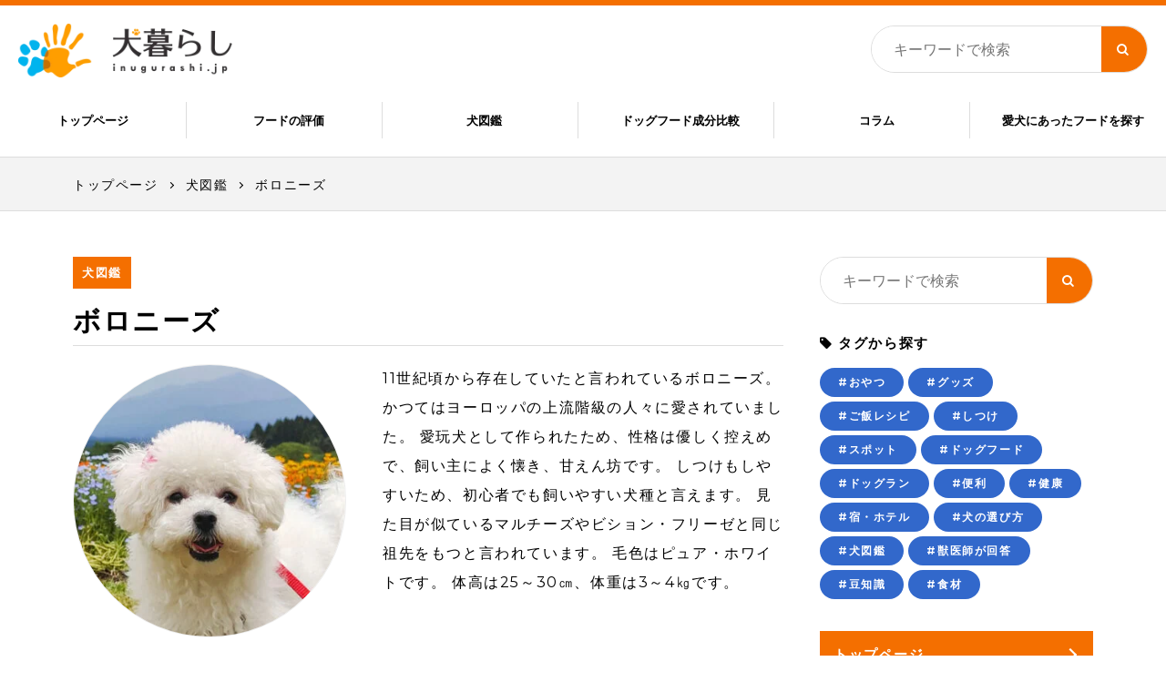

--- FILE ---
content_type: text/html; charset=UTF-8
request_url: https://inugurashi.jp/collection/606/
body_size: 8617
content:
<!DOCTYPE html>
<html lang="ja">
<head>
	<!-- Google Tag Manager -->
<script>(function(w,d,s,l,i){w[l]=w[l]||[];w[l].push({'gtm.start':
new Date().getTime(),event:'gtm.js'});var f=d.getElementsByTagName(s)[0],
j=d.createElement(s),dl=l!='dataLayer'?'&l='+l:'';j.async=true;j.src=
'https://www.googletagmanager.com/gtm.js?id='+i+dl;f.parentNode.insertBefore(j,f);
})(window,document,'script','dataLayer','GTM-MJRTS748');</script>
<!-- End Google Tag Manager -->
<meta charset="UTF-8">
<meta name="viewport" content="width=device-width, initial-scale=1.0">

	
<!--FAVICON-->
<link rel="apple-touch-icon" sizes="180x180" href="https://inugurashi.jp/wp-content/themes/inutoasobu/favicons/apple-touch-icon.png">
<link rel="icon" type="image/png" sizes="32x32" href="https://inugurashi.jp/wp-content/themes/inutoasobu/favicons/favicon-32x32.png">
<link rel="icon" type="image/png" sizes="16x16" href="https://inugurashi.jp/wp-content/themes/inutoasobu/favicons/favicon-16x16.png">

<!--CSS-->
<link rel="stylesheet" href="https://maxcdn.bootstrapcdn.com/font-awesome/4.7.0/css/font-awesome.min.css">
<link type="text/css" media="all" href="https://inugurashi.jp/wp-content/themes/inutoasobu/style.css?date=20260121223537" rel="stylesheet">
<link type="text/css" media="all" href="https://inugurashi.jp/wp-content/themes/inutoasobu/lib/css/swiper.css" rel="stylesheet">
<link rel="preconnect" href="https://fonts.googleapis.com">
<link rel="preconnect" href="https://fonts.gstatic.com" crossorigin>
<link href="https://fonts.googleapis.com/css2?family=Montserrat:ital,wght@0,400;0,600;1,600&display=swap" rel="stylesheet">

<!--JSON LD-->

<script type="application/ld+json">
{
 "@context": "http://schema.org",
 "@type": "BlogPosting",
 "mainEntityOfPage":{
 "@type":"WebPage",
 "@id":"https://inugurashi.jp/collection/606/"
},
 "headline":"ボロニーズ",
  "image": {
 "@type": "ImageObject",
 "url": "https://inugurashi.jp/wp-content/uploads/2023/07/boroni-zu-834x640.jpg",
 "height": "640",
 "width": "999"
},
 "datePublished": "2023-07-15T11:54:18+09:00",
 "dateModified": "2023-08-05 09:14:28",
 "author": {
  "@type": "Person",
  "name": "",
  "description": "",
  "jobTitle": ""
 }
}
</script>

<!--META-->
<title>ボロニーズ｜犬暮らし</title>
<meta name="description" content="11世紀頃から存在していたと言われているボロニーズ。 かつてはヨーロッパの上流階級の人々に愛されていました。 愛玩犬として作られたため、性格は優しく控えめで、飼い主によく懐き、甘えん坊です。 しつけもしやすいため、初心者でも飼いやすい犬種と・・・">
<meta name="keywords" content="犬,ドッグラン,ホテル,食事,公園,キャンプ場">



<meta name='robots' content='index, follow, max-image-preview:large, max-snippet:-1, max-video-preview:-1' />

	<!-- This site is optimized with the Yoast SEO plugin v25.6 - https://yoast.com/wordpress/plugins/seo/ -->
	<link rel="canonical" href="https://inugurashi.jp/collection/606/" />
	<meta property="og:locale" content="ja_JP" />
	<meta property="og:type" content="article" />
	<meta property="og:title" content="ボロニーズ - 犬暮らし" />
	<meta property="og:description" content="11世紀頃から存在していたと言われているボロニーズ。 かつてはヨーロッパの上流階級の人々に愛されていました。 愛玩犬として作られたため、性格は優しく控えめで、飼い主によく懐き、甘えん坊です。 しつけもしやすいため、初心者 [&hellip;]" />
	<meta property="og:url" content="https://inugurashi.jp/collection/606/" />
	<meta property="og:site_name" content="犬暮らし" />
	<meta property="article:modified_time" content="2023-08-05T00:14:28+00:00" />
	<meta property="og:image" content="https://inugurashi.jp/wp-content/uploads/2023/07/boroni-zu.jpg" />
	<meta property="og:image:width" content="834" />
	<meta property="og:image:height" content="834" />
	<meta property="og:image:type" content="image/jpeg" />
	<meta name="twitter:card" content="summary_large_image" />
	<!-- / Yoast SEO plugin. -->


<style id='wp-img-auto-sizes-contain-inline-css' type='text/css'>
img:is([sizes=auto i],[sizes^="auto," i]){contain-intrinsic-size:3000px 1500px}
/*# sourceURL=wp-img-auto-sizes-contain-inline-css */
</style>
<style id='classic-theme-styles-inline-css' type='text/css'>
/*! This file is auto-generated */
.wp-block-button__link{color:#fff;background-color:#32373c;border-radius:9999px;box-shadow:none;text-decoration:none;padding:calc(.667em + 2px) calc(1.333em + 2px);font-size:1.125em}.wp-block-file__button{background:#32373c;color:#fff;text-decoration:none}
/*# sourceURL=/wp-includes/css/classic-themes.min.css */
</style>
<link rel='stylesheet' id='toc-screen-css' href='https://inugurashi.jp/wp-content/plugins/table-of-contents-plus/screen.min.css' type='text/css' media='all' />
<script type="text/javascript" src="https://inugurashi.jp/wp-includes/js/jquery/jquery.min.js" id="jquery-core-js"></script>
<link rel='shortlink' href='https://inugurashi.jp/?p=606' />
<meta name="cdp-version" content="1.5.0" /><link rel="icon" href="https://inugurashi.jp/wp-content/uploads/2025/02/cropped-apple-touch-icon-32x32.webp" sizes="32x32" />
<link rel="icon" href="https://inugurashi.jp/wp-content/uploads/2025/02/cropped-apple-touch-icon-192x192.webp" sizes="192x192" />
<link rel="apple-touch-icon" href="https://inugurashi.jp/wp-content/uploads/2025/02/cropped-apple-touch-icon-180x180.webp" />
<meta name="msapplication-TileImage" content="https://inugurashi.jp/wp-content/uploads/2025/02/cropped-apple-touch-icon-270x270.webp" />
<style id='global-styles-inline-css' type='text/css'>
:root{--wp--preset--aspect-ratio--square: 1;--wp--preset--aspect-ratio--4-3: 4/3;--wp--preset--aspect-ratio--3-4: 3/4;--wp--preset--aspect-ratio--3-2: 3/2;--wp--preset--aspect-ratio--2-3: 2/3;--wp--preset--aspect-ratio--16-9: 16/9;--wp--preset--aspect-ratio--9-16: 9/16;--wp--preset--color--black: #000000;--wp--preset--color--cyan-bluish-gray: #abb8c3;--wp--preset--color--white: #ffffff;--wp--preset--color--pale-pink: #f78da7;--wp--preset--color--vivid-red: #cf2e2e;--wp--preset--color--luminous-vivid-orange: #ff6900;--wp--preset--color--luminous-vivid-amber: #fcb900;--wp--preset--color--light-green-cyan: #7bdcb5;--wp--preset--color--vivid-green-cyan: #00d084;--wp--preset--color--pale-cyan-blue: #8ed1fc;--wp--preset--color--vivid-cyan-blue: #0693e3;--wp--preset--color--vivid-purple: #9b51e0;--wp--preset--gradient--vivid-cyan-blue-to-vivid-purple: linear-gradient(135deg,rgb(6,147,227) 0%,rgb(155,81,224) 100%);--wp--preset--gradient--light-green-cyan-to-vivid-green-cyan: linear-gradient(135deg,rgb(122,220,180) 0%,rgb(0,208,130) 100%);--wp--preset--gradient--luminous-vivid-amber-to-luminous-vivid-orange: linear-gradient(135deg,rgb(252,185,0) 0%,rgb(255,105,0) 100%);--wp--preset--gradient--luminous-vivid-orange-to-vivid-red: linear-gradient(135deg,rgb(255,105,0) 0%,rgb(207,46,46) 100%);--wp--preset--gradient--very-light-gray-to-cyan-bluish-gray: linear-gradient(135deg,rgb(238,238,238) 0%,rgb(169,184,195) 100%);--wp--preset--gradient--cool-to-warm-spectrum: linear-gradient(135deg,rgb(74,234,220) 0%,rgb(151,120,209) 20%,rgb(207,42,186) 40%,rgb(238,44,130) 60%,rgb(251,105,98) 80%,rgb(254,248,76) 100%);--wp--preset--gradient--blush-light-purple: linear-gradient(135deg,rgb(255,206,236) 0%,rgb(152,150,240) 100%);--wp--preset--gradient--blush-bordeaux: linear-gradient(135deg,rgb(254,205,165) 0%,rgb(254,45,45) 50%,rgb(107,0,62) 100%);--wp--preset--gradient--luminous-dusk: linear-gradient(135deg,rgb(255,203,112) 0%,rgb(199,81,192) 50%,rgb(65,88,208) 100%);--wp--preset--gradient--pale-ocean: linear-gradient(135deg,rgb(255,245,203) 0%,rgb(182,227,212) 50%,rgb(51,167,181) 100%);--wp--preset--gradient--electric-grass: linear-gradient(135deg,rgb(202,248,128) 0%,rgb(113,206,126) 100%);--wp--preset--gradient--midnight: linear-gradient(135deg,rgb(2,3,129) 0%,rgb(40,116,252) 100%);--wp--preset--font-size--small: 13px;--wp--preset--font-size--medium: 20px;--wp--preset--font-size--large: 36px;--wp--preset--font-size--x-large: 42px;--wp--preset--spacing--20: 0.44rem;--wp--preset--spacing--30: 0.67rem;--wp--preset--spacing--40: 1rem;--wp--preset--spacing--50: 1.5rem;--wp--preset--spacing--60: 2.25rem;--wp--preset--spacing--70: 3.38rem;--wp--preset--spacing--80: 5.06rem;--wp--preset--shadow--natural: 6px 6px 9px rgba(0, 0, 0, 0.2);--wp--preset--shadow--deep: 12px 12px 50px rgba(0, 0, 0, 0.4);--wp--preset--shadow--sharp: 6px 6px 0px rgba(0, 0, 0, 0.2);--wp--preset--shadow--outlined: 6px 6px 0px -3px rgb(255, 255, 255), 6px 6px rgb(0, 0, 0);--wp--preset--shadow--crisp: 6px 6px 0px rgb(0, 0, 0);}:where(.is-layout-flex){gap: 0.5em;}:where(.is-layout-grid){gap: 0.5em;}body .is-layout-flex{display: flex;}.is-layout-flex{flex-wrap: wrap;align-items: center;}.is-layout-flex > :is(*, div){margin: 0;}body .is-layout-grid{display: grid;}.is-layout-grid > :is(*, div){margin: 0;}:where(.wp-block-columns.is-layout-flex){gap: 2em;}:where(.wp-block-columns.is-layout-grid){gap: 2em;}:where(.wp-block-post-template.is-layout-flex){gap: 1.25em;}:where(.wp-block-post-template.is-layout-grid){gap: 1.25em;}.has-black-color{color: var(--wp--preset--color--black) !important;}.has-cyan-bluish-gray-color{color: var(--wp--preset--color--cyan-bluish-gray) !important;}.has-white-color{color: var(--wp--preset--color--white) !important;}.has-pale-pink-color{color: var(--wp--preset--color--pale-pink) !important;}.has-vivid-red-color{color: var(--wp--preset--color--vivid-red) !important;}.has-luminous-vivid-orange-color{color: var(--wp--preset--color--luminous-vivid-orange) !important;}.has-luminous-vivid-amber-color{color: var(--wp--preset--color--luminous-vivid-amber) !important;}.has-light-green-cyan-color{color: var(--wp--preset--color--light-green-cyan) !important;}.has-vivid-green-cyan-color{color: var(--wp--preset--color--vivid-green-cyan) !important;}.has-pale-cyan-blue-color{color: var(--wp--preset--color--pale-cyan-blue) !important;}.has-vivid-cyan-blue-color{color: var(--wp--preset--color--vivid-cyan-blue) !important;}.has-vivid-purple-color{color: var(--wp--preset--color--vivid-purple) !important;}.has-black-background-color{background-color: var(--wp--preset--color--black) !important;}.has-cyan-bluish-gray-background-color{background-color: var(--wp--preset--color--cyan-bluish-gray) !important;}.has-white-background-color{background-color: var(--wp--preset--color--white) !important;}.has-pale-pink-background-color{background-color: var(--wp--preset--color--pale-pink) !important;}.has-vivid-red-background-color{background-color: var(--wp--preset--color--vivid-red) !important;}.has-luminous-vivid-orange-background-color{background-color: var(--wp--preset--color--luminous-vivid-orange) !important;}.has-luminous-vivid-amber-background-color{background-color: var(--wp--preset--color--luminous-vivid-amber) !important;}.has-light-green-cyan-background-color{background-color: var(--wp--preset--color--light-green-cyan) !important;}.has-vivid-green-cyan-background-color{background-color: var(--wp--preset--color--vivid-green-cyan) !important;}.has-pale-cyan-blue-background-color{background-color: var(--wp--preset--color--pale-cyan-blue) !important;}.has-vivid-cyan-blue-background-color{background-color: var(--wp--preset--color--vivid-cyan-blue) !important;}.has-vivid-purple-background-color{background-color: var(--wp--preset--color--vivid-purple) !important;}.has-black-border-color{border-color: var(--wp--preset--color--black) !important;}.has-cyan-bluish-gray-border-color{border-color: var(--wp--preset--color--cyan-bluish-gray) !important;}.has-white-border-color{border-color: var(--wp--preset--color--white) !important;}.has-pale-pink-border-color{border-color: var(--wp--preset--color--pale-pink) !important;}.has-vivid-red-border-color{border-color: var(--wp--preset--color--vivid-red) !important;}.has-luminous-vivid-orange-border-color{border-color: var(--wp--preset--color--luminous-vivid-orange) !important;}.has-luminous-vivid-amber-border-color{border-color: var(--wp--preset--color--luminous-vivid-amber) !important;}.has-light-green-cyan-border-color{border-color: var(--wp--preset--color--light-green-cyan) !important;}.has-vivid-green-cyan-border-color{border-color: var(--wp--preset--color--vivid-green-cyan) !important;}.has-pale-cyan-blue-border-color{border-color: var(--wp--preset--color--pale-cyan-blue) !important;}.has-vivid-cyan-blue-border-color{border-color: var(--wp--preset--color--vivid-cyan-blue) !important;}.has-vivid-purple-border-color{border-color: var(--wp--preset--color--vivid-purple) !important;}.has-vivid-cyan-blue-to-vivid-purple-gradient-background{background: var(--wp--preset--gradient--vivid-cyan-blue-to-vivid-purple) !important;}.has-light-green-cyan-to-vivid-green-cyan-gradient-background{background: var(--wp--preset--gradient--light-green-cyan-to-vivid-green-cyan) !important;}.has-luminous-vivid-amber-to-luminous-vivid-orange-gradient-background{background: var(--wp--preset--gradient--luminous-vivid-amber-to-luminous-vivid-orange) !important;}.has-luminous-vivid-orange-to-vivid-red-gradient-background{background: var(--wp--preset--gradient--luminous-vivid-orange-to-vivid-red) !important;}.has-very-light-gray-to-cyan-bluish-gray-gradient-background{background: var(--wp--preset--gradient--very-light-gray-to-cyan-bluish-gray) !important;}.has-cool-to-warm-spectrum-gradient-background{background: var(--wp--preset--gradient--cool-to-warm-spectrum) !important;}.has-blush-light-purple-gradient-background{background: var(--wp--preset--gradient--blush-light-purple) !important;}.has-blush-bordeaux-gradient-background{background: var(--wp--preset--gradient--blush-bordeaux) !important;}.has-luminous-dusk-gradient-background{background: var(--wp--preset--gradient--luminous-dusk) !important;}.has-pale-ocean-gradient-background{background: var(--wp--preset--gradient--pale-ocean) !important;}.has-electric-grass-gradient-background{background: var(--wp--preset--gradient--electric-grass) !important;}.has-midnight-gradient-background{background: var(--wp--preset--gradient--midnight) !important;}.has-small-font-size{font-size: var(--wp--preset--font-size--small) !important;}.has-medium-font-size{font-size: var(--wp--preset--font-size--medium) !important;}.has-large-font-size{font-size: var(--wp--preset--font-size--large) !important;}.has-x-large-font-size{font-size: var(--wp--preset--font-size--x-large) !important;}
/*# sourceURL=global-styles-inline-css */
</style>
</head>
<body id="top">
	<!-- Google Tag Manager (noscript) -->
<noscript><iframe src="https://www.googletagmanager.com/ns.html?id=GTM-MJRTS748"
height="0" width="0" style="display:none;visibility:hidden"></iframe></noscript>
<!-- End Google Tag Manager (noscript) -->
<header class="head">
	<div class="fle_btw ps_ctr header_logo_sns">
		<h1 class="header_logo"><a href="https://inugurashi.jp"><img src="https://inugurashi.jp/wp-content/themes/inutoasobu/img/header_logo.png" alt="犬暮らし"></a></h1>
		
		<div class="fle_l ps_ctr">
<!--
			<ul class="sns_icon fle_l">
			
				<li><a target="_blank" href="https://inugurashi.jp/"><img src="https://inugurashi.jp/wp-content/themes/inutoasobu/img/fb.png" alt=""></a></li>
				<li><a target="_blank" href="https://inugurashi.jp/"><img src="https://inugurashi.jp/wp-content/themes/inutoasobu/img/twitter.png" alt=""></a></li>
				<li><a target="_blank" href="https://inugurashi.jp/"><img src="https://inugurashi.jp/wp-content/themes/inutoasobu/img/insta.png" alt=""></a></li>
			</ul>
-->		
			<div class="head_search">
				<div class="search_box">
					
<form role="search" method="get" action="https://inugurashi.jp" >
	<div class="s-box fle_l">
		<input type="hidden" value="post">
		<input type="text" value="" name="s" class="search-text" placeholder="キーワードで検索">
		<button type="submit" class="search_btn" value="" aria-label="キーワード検索ボタン" >
			<i class="fa fa-search"></i>
		</button>
	</div>
</form>				</div>
			</div>
		</div>
	</div>
	<ul class="gnav gnav_en fle_btw">
		<li><a href="https://inugurashi.jp/">トップページ</a></li>
		<li><a href="https://inugurashi.jp/review/">フードの評価</a></li>
		<li class="txt_long"><a href="https://inugurashi.jp/3672/">犬図鑑</a></li>
		<li class="txt_long"><a href="https://inugurashi.jp/comparison/">ドッグフード成分比較</a></li>
		<li class="nav_parent"><a href="https://inugurashi.jp/category-column/">コラム</a>
			<ul class="nav_child">
				<li><a href="https://inugurashi.jp/category/spot/">おでかけスポット</a></li>
				<li><a href="https://inugurashi.jp/category/review/">グッズレビュー</a></li>
				<li><a href="https://inugurashi.jp/category/column/">コラム</a></li>
			</ul>
		</li>
		<li class="txt_long"><a href="https://inugurashi.jp/food_search/">愛犬にあったフードを探す</a></li>
	</ul>
</header>

<div class="sp_header">
	<h1 class="sp_header_logo"><a href="https://inugurashi.jp"><img src="https://inugurashi.jp/wp-content/themes/inutoasobu/img/header_logo.png" alt="犬暮らし"></a></h1>
	<div class="sp_nav_btn sp_nav_btn_1_square fade animation depth_1">
		<div class="sp_nav_btn_inner">
			<span></span>
			<span></span>
			<span></span>
		</div>
	</div>
</div>
<div class="sp_nav">
	<div class="sp_nav_inner">
		<div class="sp_nav_search_wrap">
			<div class="search_box">
				
<form role="search" method="get" action="https://inugurashi.jp" >
	<div class="s-box fle_l">
		<input type="hidden" value="post">
		<input type="text" value="" name="s" class="search-text" placeholder="キーワードで検索">
		<button type="submit" class="search_btn" value="" aria-label="キーワード検索ボタン" >
			<i class="fa fa-search"></i>
		</button>
	</div>
</form>			</div>
		</div>
		<ul class="sp_nav_list">
			<li><a href="https://inugurashi.jp/">トップページ</a></li>
			<li><a href="https://inugurashi.jp/review/">フードの評価</a></li>
			<li><a href="https://inugurashi.jp/comparison/">ドッグフード成分比較</a></li>
			<li><a href="https://inugurashi.jp/3672/">犬図鑑</a></li>
			<li><a href="https://inugurashi.jp/unchi/">犬の「うんち」図鑑</a></li>
			<li><a href="https://inugurashi.jp/food_search/">愛犬にあったフードを探す</a></li>
			<li><a href="https://inugurashi.jp/category/spot/">おでかけスポット</a></li>
			<li><a href="https://inugurashi.jp/category/review/">使ってみたグッズレビュー</a></li>
			<li><a href="https://inugurashi.jp/category/column/">コラム</a></li>
		</ul>
		<!--
		<ul class="sp_header_sns fle_c">
			<li class="sns_icon_youtube"><a target="_blank" href="https://inugurashi.jp/"><img src="https://inugurashi.jp/wp-content/themes/inutoasobu/img/youtube.png" alt=""></a></li>
			<li><a target="_blank" href="https://inugurashi.jp/"><img src="https://inugurashi.jp/wp-content/themes/inutoasobu/img/fb.png" alt=""></a></li>
			<li><a target="_blank" href="https://inugurashi.jp/"><img src="https://inugurashi.jp/wp-content/themes/inutoasobu/img/twitter.png" alt=""></a></li>
			<li><a target="_blank" href="https://inugurashi.jp/"><img src="https://inugurashi.jp/wp-content/themes/inutoasobu/img/insta.png" alt=""></a></li>
		</ul>
		-->
	</div>
</div>
<div class="sp_header_bl"></div>
<section class="lower_header">
	<div class="lower_header_inner">
		<div class="breadcrumb">
			<ul class="breadcrumb_inner fle_l">
				<li><a href="https://inugurashi.jp">トップページ</a></li>
				<li><a href="https://inugurashi.jp/collection/">犬図鑑</a></li>
				<li><a href="https://inugurashi.jp/collection/606/">ボロニーズ</a></li>
			</ul>
		</div>
	</div>
</section>

<div class="content_wrap">
	<div class="inner fle_btw">
		<main class="main_content">
			<section>
				<div class="blog_contents_head">
					<div class="blog_contents_head_cate_area fle_l ps_ctr">
						<div class="blog_contents_head_cate">
							<a href="https://inugurashi.jp/collection/">犬図鑑</a>
						</div>
					</div>
					<h2 class="lower_ttl_02">ボロニーズ</h2>
				</div>
				<div class="blog_contents_wrap">
					<div class="collection_img_desc fle_btw">
						<div class="collection_img_desc_img">
														<img src="https://inugurashi.jp/wp-content/uploads/2023/07/boroni-zu-350x350.jpg" alt="">
									
						</div>
						<div class="collection_img_desc_content">
					<p>11世紀頃から存在していたと言われているボロニーズ。 かつてはヨーロッパの上流階級の人々に愛されていました。 愛玩犬として作られたため、性格は優しく控えめで、飼い主によく懐き、甘えん坊です。 しつけもしやすいため、初心者でも飼いやすい犬種と言えます。 見た目が似ているマルチーズやビション・フリーゼと同じ祖先をもつと言われています。 毛色はピュア・ホワイトです。 体高は25～30㎝、体重は3～4㎏です。</p>
						</div>
					</div>
					
					<div>
						<table>
							<tbody>
								<tr>
									<th>サイズ</th>
									<td>
										小型									</td>
								</tr>
								<tr>
									<th>原産国</th>
									<td>イタリア</td>
								</tr>
								<tr>
									<th>抜け毛</th>
									<td>少ない</td>
								</tr>
								<tr>
									<th>性格や特徴</th>
									<td>
										<ul>
										<li>比較的穏やかな性格が多い</li><li>甘えん坊な子が多い</li><li>警戒心が高い子が多い</li>										</ul>
																				<p style="margin-bottom: 0;">温厚で控えめな性格の子が多い。<br />
人懐っこい。<br />
飼い主には甘えん坊。<br />
知らない人には内気で恥ずかしがり屋な一面も。</p>	
																			</td>
								</tr>
								<tr>
									<th>飼いやすさ</th>
									<td>
										初心者でも飼いやすい。<br />
散歩は1日10分を2回程度必要。<br />
ブラッシングは毎日必要。									</td>
								</tr>
								<tr>
									<th>年齢</th>
									<td>12～14歳</td>
								</tr>
								<tr>
									<th>育てやすい温度</th>
									<td>寒さにも暑さにも弱い</td>
								</tr>
								<tr>
									<th>価格</th>
									<td>15～35万円</td>
								</tr>
							</tbody>
						</table>
					</div>
				</div>
			</section>
		</main>
		
		<div class="sidebar">
			<div class="search_box">
				
<form role="search" method="get" action="https://inugurashi.jp" >
	<div class="s-box fle_l">
		<input type="hidden" value="post">
		<input type="text" value="" name="s" class="search-text" placeholder="キーワードで検索">
		<button type="submit" class="search_btn" value="" aria-label="キーワード検索ボタン" >
			<i class="fa fa-search"></i>
		</button>
	</div>
</form>			</div>
			<div class="sidebar_tag">
				<p><i class="fa fa-tag" aria-hidden="true"></i> タグから探す</p>
				<ul class="sidebar_tag fle_l">
				<li><a href="https://inugurashi.jp/tag/%e3%81%8a%e3%82%84%e3%81%a4/">#おやつ</a></li><li><a href="https://inugurashi.jp/tag/%e3%82%b0%e3%83%83%e3%82%ba/">#グッズ</a></li><li><a href="https://inugurashi.jp/tag/%e3%81%94%e9%a3%af%e3%83%ac%e3%82%b7%e3%83%94/">#ご飯レシピ</a></li><li><a href="https://inugurashi.jp/tag/%e3%81%97%e3%81%a4%e3%81%91/">#しつけ</a></li><li><a href="https://inugurashi.jp/tag/%e3%82%b9%e3%83%9d%e3%83%83%e3%83%88/">#スポット</a></li><li><a href="https://inugurashi.jp/tag/%e3%83%89%e3%83%83%e3%82%b0%e3%83%95%e3%83%bc%e3%83%89/">#ドッグフード</a></li><li><a href="https://inugurashi.jp/tag/%e3%83%89%e3%83%83%e3%82%b0%e3%83%a9%e3%83%b3/">#ドッグラン</a></li><li><a href="https://inugurashi.jp/tag/benri/">#便利</a></li><li><a href="https://inugurashi.jp/tag/%e5%81%a5%e5%ba%b7/">#健康</a></li><li><a href="https://inugurashi.jp/tag/%e5%ae%bf%e3%83%bb%e3%83%9b%e3%83%86%e3%83%ab/">#宿・ホテル</a></li><li><a href="https://inugurashi.jp/tag/%e7%8a%ac%e3%81%ae%e9%81%b8%e3%81%b3%e6%96%b9/">#犬の選び方</a></li><li><a href="https://inugurashi.jp/tag/inuzukan/">#犬図鑑</a></li><li><a href="https://inugurashi.jp/tag/%e7%8d%a3%e5%8c%bb%e5%b8%ab%e3%81%8c%e5%9b%9e%e7%ad%94/">#獣医師が回答</a></li><li><a href="https://inugurashi.jp/tag/%e8%b1%86%e7%9f%a5%e8%ad%98/">#豆知識</a></li><li><a href="https://inugurashi.jp/tag/%e9%a3%9f%e6%9d%90/">#食材</a></li>				</ul>
			</div>
			<div class="sidebar_list">
				<ul>
					<li><a href="https://inugurashi.jp/">トップページ</a></li>
				<li><a href="https://inugurashi.jp/review/">フードの評価</a></li>
					<li><a href="https://inugurashi.jp/3672/">犬図鑑</a></li>
					<li><a href="https://inugurashi.jp/unchi/">犬の「うんち」図鑑</a></li>
					<li><a href="https://inugurashi.jp/food_search/">愛犬にあったフードを探す</a></li>
					<li><a href="https://inugurashi.jp/category/spot/">おでかけスポット</a></li>
					<li><a href="https://inugurashi.jp/category/review/">使ってみたグッズレビュー</a></li>
					<li><a href="https://inugurashi.jp/category/column/">コラム</a></li>
					<li><a href="https://inugurashi.jp/about/">運営者情報</a></li>
					<li><a href="https://inugurashi.jp/privacy/">個人情報保護方針</a></li>
					<li><a href="https://inugurashi.jp/term/">利用規約</a></li>
					<li><a href="https://inugurashi.jp/contact/">お問い合わせ</a></li>
				</ul>
			</div>
			<div class="sidebar_poplar">
				<h3><i class="fa fa-star" aria-hidden="true"></i> 人気の記事</h3>
				<ul class="sidebar_poplar_list">

					<li>
						<a class="fle_btw" href="https://inugurashi.jp/3075/">
																<div class="sidebar_poplar_list_img">
										<img src="https://inugurashi.jp/wp-content/uploads/2023/12/asdasdasa-100x62.jpg" alt="">
									</div>
																<div class="sidebar_poplar_list_content">
								<h4>賢い犬種ランキング、総勢141犬種を紹介！犬の知能テスト方法も紹介します！</h4>
							</div>
						</a>
					</li>

					<li>
						<a class="fle_btw" href="https://inugurashi.jp/3092/">
																<div class="sidebar_poplar_list_img">
										<img src="https://inugurashi.jp/wp-content/uploads/2023/12/5090776_m-999x640-1-100x62.jpg" alt="">
									</div>
																<div class="sidebar_poplar_list_content">
								<h4>ボーダー・コリーは飼いやすい？特徴や賢さ、罹りやすい病気などを徹底解説</h4>
							</div>
						</a>
					</li>

					<li>
						<a class="fle_btw" href="https://inugurashi.jp/3849/">
																<div class="sidebar_poplar_list_img">
										<img src="https://inugurashi.jp/wp-content/uploads/2024/02/asdasdasdas-999x640-4-100x62.webp" alt="">
									</div>
																<div class="sidebar_poplar_list_content">
								<h4>サモエドは飼いやすい？特徴や賢さ、罹りやすい病気などを徹底解説</h4>
							</div>
						</a>
					</li>

					<li>
						<a class="fle_btw" href="https://inugurashi.jp/452/">
																<div class="sidebar_poplar_list_img">
										<img src="https://inugurashi.jp/wp-content/uploads/2023/07/27126998_m-100x62.jpg" alt="">
									</div>
																<div class="sidebar_poplar_list_content">
								<h4>暑さに強い犬種7選</h4>
							</div>
						</a>
					</li>

					<li>
						<a class="fle_btw" href="https://inugurashi.jp/3286/">
																<div class="sidebar_poplar_list_img">
										<img src="https://inugurashi.jp/wp-content/uploads/2024/01/dasdasda-100x62.jpg" alt="">
									</div>
																<div class="sidebar_poplar_list_content">
								<h4>ジャーマン・シェパードは飼いやすい？特徴や賢さ、罹りやすい病気などを徹底解説</h4>
							</div>
						</a>
					</li>

					<li>
						<a class="fle_btw" href="https://inugurashi.jp/3352/">
																<div class="sidebar_poplar_list_img">
										<img src="https://inugurashi.jp/wp-content/uploads/2024/01/gdfgd-100x62.jpg" alt="">
									</div>
																<div class="sidebar_poplar_list_content">
								<h4>ビション・フリーゼは飼いやすい？特徴や賢さ、罹りやすい病気などを徹底解説</h4>
							</div>
						</a>
					</li>

					<li>
						<a class="fle_btw" href="https://inugurashi.jp/442/">
																<div class="sidebar_poplar_list_img">
										<img src="https://inugurashi.jp/wp-content/uploads/2023/07/dog-3320301_1280-100x62.jpg" alt="">
									</div>
																<div class="sidebar_poplar_list_content">
								<h4>寒さに強い犬種10選</h4>
							</div>
						</a>
					</li>

					<li>
						<a class="fle_btw" href="https://inugurashi.jp/2918/">
																<div class="sidebar_poplar_list_img">
										<img src="https://inugurashi.jp/wp-content/uploads/2023/11/スクリーンショット-2025-04-30-11.13.46-100x62.jpg" alt="">
									</div>
																<div class="sidebar_poplar_list_content">
								<h4>トイ・プードルは飼いやすい？特徴や賢さ、罹りやすい病気などを徹底解説</h4>
							</div>
						</a>
					</li>
				</ul>
			</div>
		</div>	</div>
</div>


<div class="backtop">
	<a href="#top"></a>
</div>
<!--特定の投稿ページへのバナー
-->
<footer>
	<div class="footer_top">
		<div class="inner">
			<div class="footer_content">
				<div>
					<h3><i class="fa fa-search" aria-hidden="true"></i> キーワードから探す</h3>
					<div class="search_box">
				
<form role="search" method="get" action="https://inugurashi.jp" >
	<div class="s-box fle_l">
		<input type="hidden" value="post">
		<input type="text" value="" name="s" class="search-text" placeholder="キーワードで検索">
		<button type="submit" class="search_btn" value="" aria-label="キーワード検索ボタン" >
			<i class="fa fa-search"></i>
		</button>
	</div>
</form>					</div>
				</div>
				<div>
					<h3><i class="fa fa-tag" aria-hidden="true"></i> タグから探す</h3>
					<ul class="fle_c footer_seach_tag">
						<li><a href="https://inugurashi.jp/tag/%e3%81%8a%e3%82%84%e3%81%a4/">#おやつ</a></li><li><a href="https://inugurashi.jp/tag/%e3%82%b0%e3%83%83%e3%82%ba/">#グッズ</a></li><li><a href="https://inugurashi.jp/tag/%e3%81%94%e9%a3%af%e3%83%ac%e3%82%b7%e3%83%94/">#ご飯レシピ</a></li><li><a href="https://inugurashi.jp/tag/%e3%81%97%e3%81%a4%e3%81%91/">#しつけ</a></li><li><a href="https://inugurashi.jp/tag/%e3%82%b9%e3%83%9d%e3%83%83%e3%83%88/">#スポット</a></li><li><a href="https://inugurashi.jp/tag/%e3%83%89%e3%83%83%e3%82%b0%e3%83%95%e3%83%bc%e3%83%89/">#ドッグフード</a></li><li><a href="https://inugurashi.jp/tag/%e3%83%89%e3%83%83%e3%82%b0%e3%83%a9%e3%83%b3/">#ドッグラン</a></li><li><a href="https://inugurashi.jp/tag/benri/">#便利</a></li><li><a href="https://inugurashi.jp/tag/%e5%81%a5%e5%ba%b7/">#健康</a></li><li><a href="https://inugurashi.jp/tag/%e5%ae%bf%e3%83%bb%e3%83%9b%e3%83%86%e3%83%ab/">#宿・ホテル</a></li><li><a href="https://inugurashi.jp/tag/%e7%8a%ac%e3%81%ae%e9%81%b8%e3%81%b3%e6%96%b9/">#犬の選び方</a></li><li><a href="https://inugurashi.jp/tag/inuzukan/">#犬図鑑</a></li><li><a href="https://inugurashi.jp/tag/%e7%8d%a3%e5%8c%bb%e5%b8%ab%e3%81%8c%e5%9b%9e%e7%ad%94/">#獣医師が回答</a></li><li><a href="https://inugurashi.jp/tag/%e8%b1%86%e7%9f%a5%e8%ad%98/">#豆知識</a></li><li><a href="https://inugurashi.jp/tag/%e9%a3%9f%e6%9d%90/">#食材</a></li>					</ul>
				</div>
<!--				
				<div>
					<h3><i class="fa fa-tag" aria-hidden="true"></i> エリアから選ぶ</h3>
					<h4>北海道・東北</h4>
					<ul class="area_list_footer fle_c">
											<li><a href="https://inugurashi.jp/area/hokkaido/">北海道(0)</a></li>
											<li><a href="https://inugurashi.jp/area/miyagi/">宮城(2)</a></li>
											<li><a href="https://inugurashi.jp/area/yamagata/">山形(0)</a></li>
											<li><a href="https://inugurashi.jp/area/iwate/">岩手(0)</a></li>
									
											<li><a href="https://inugurashi.jp/area/fukushima/">福島(0)</a></li>
											<li><a href="https://inugurashi.jp/area/akita/">秋田(0)</a></li>
											<li><a href="https://inugurashi.jp/area/aomori/">青森(0)</a></li>
					</ul>
					<h4>甲信越・北陸</h4>
					<ul class="area_list_footer fle_c">
											<li><a href="https://inugurashi.jp/area/toyama/">富山(0)</a></li>
									
									
											<li><a href="https://inugurashi.jp/area/niigata/">新潟(0)</a></li>
											<li><a href="https://inugurashi.jp/area/ishikawa/">石川(0)</a></li>
											<li><a href="https://inugurashi.jp/area/fukui/">福井(0)</a></li>
							</ul>
					<h4>関東</h4>
					<ul class="area_list_footer fle_c">
											<li><a href="https://inugurashi.jp/area/tokyo/">東京(1)</a></li>
											<li><a href="https://inugurashi.jp/area/kanagawa/">神奈川(0)</a></li>
											<li><a href="https://inugurashi.jp/area/chiba/">千葉(1)</a></li>
									
											<li><a href="https://inugurashi.jp/area/saitama/">埼玉(3)</a></li>
											<li><a href="https://inugurashi.jp/area/tochigi/">栃木(1)</a></li>
											<li><a href="https://inugurashi.jp/area/gumma/">群馬(0)</a></li>
											<li><a href="https://inugurashi.jp/area/ibaraki/">茨城(2)</a></li>
					</ul>
					<h4>近畿</h4>
					<ul class="area_list_footer fle_c">
											<li><a href="https://inugurashi.jp/area/osaka/">大阪(0)</a></li>
											<li><a href="https://inugurashi.jp/area/kyoto/">京都(2)</a></li>
											<li><a href="https://inugurashi.jp/area/wakayama/">和歌山(0)</a></li>
											<li><a href="https://inugurashi.jp/area/nara/">奈良(2)</a></li>
											<li><a href="https://inugurashi.jp/area/shiga/">滋賀(4)</a></li>
											<li><a href="https://inugurashi.jp/area/hyogo/">兵庫(0)</a></li>
					</ul>
					<h4>東海</h4>
					<ul class="area_list_footer fle_c">
											<li><a href="https://inugurashi.jp/area/mie/">三重(0)</a></li>
											<li><a href="https://inugurashi.jp/area/gifu/">岐阜(0)</a></li>
											<li><a href="https://inugurashi.jp/area/aichi/">愛知(0)</a></li>
											<li><a href="https://inugurashi.jp/area/shizuoka/">静岡(2)</a></li>
					</ul>
					<h4>中国</h4>
					<ul class="area_list_footer fle_c">
											<li><a href="https://inugurashi.jp/area/yamaguchi/">山口(0)</a></li>
									
											<li><a href="https://inugurashi.jp/area/okayama/">岡山(0)</a></li>
									
											<li><a href="https://inugurashi.jp/area/shimane/">島根(0)</a></li>
									
											<li><a href="https://inugurashi.jp/area/hiroshima/">広島(0)</a></li>
									
											<li><a href="https://inugurashi.jp/area/tottori/">鳥取(0)</a></li>
					</ul>
					<h4>九州・沖縄</h4>
					<ul class="area_list_footer fle_c">
											<li><a href="https://inugurashi.jp/area/fukuoka/">福岡(0)</a></li>
											<li><a href="https://inugurashi.jp/area/saga/">佐賀(0)</a></li>
											<li><a href="https://inugurashi.jp/area/oita/">大分(0)</a></li>
											<li><a href="https://inugurashi.jp/area/miyazaki/">宮崎(0)</a></li>
											<li><a href="https://inugurashi.jp/area/kumamoto/">熊本(0)</a></li>
											<li><a href="https://inugurashi.jp/area/nagasaki/">長崎(2)</a></li>
											<li><a href="https://inugurashi.jp/area/kagoshima/">鹿児島(0)</a></li>
											<li><a href="https://inugurashi.jp/area/okinawa/">沖縄(0)</a></li>
					</ul>
				</div>
			
-->
				<div>
					<h2 class="footer_logo"><a href="https://inugurashi.jp/"><img src="https://inugurashi.jp/wp-content/themes/inutoasobu/img/footer_logo.png" alt="犬暮らし｜犬と遊ぶ・暮らすの情報配信"></a></h2>
				</div>
				<div class="nekogurashi_banner">
					<a target="_blank" href="https://nekogurashi.info/"><img src="https://inugurashi.jp/wp-content/themes/inutoasobu/img/nekogurashi_banner.png" alt="猫暮らし"></a>
				</div>
			</div>
		</div>
	</div>
<!--
	<div class="footer_sns">
		<div class="inner">
			<ul class="sns_icon fle_c">
				<li><a target="_blank" href="https://inugurashi.jp/"><img src="https://inugurashi.jp/wp-content/themes/inutoasobu/img/fb.png" alt=""></a></li>
				<li><a target="_blank" href="https://inugurashi.jp/"><img src="https://inugurashi.jp/wp-content/themes/inutoasobu/img/twitter.png" alt=""></a></li>
				<li><a target="_blank" href="https://inugurashi.jp/"><img src="https://inugurashi.jp/wp-content/themes/inutoasobu/img/insta.png" alt=""></a></li>
			</ul>
		</div>
	</div>
-->
	<div class="footer_other_link">
		<ul class="fle_c">
			<li><a href="https://inugurashi.jp/about/">運営者情報</a></li>
			<li><a href="https://inugurashi.jp/privacy/">個人情報保護方針</a></li>
			<li><a href="https://inugurashi.jp/term/">利用規約</a></li>
			<li><a href="https://inugurashi.jp/contact/">お問い合わせ</a></li>
		</ul>
	</div>
	<small class="copy">Copyright © 犬暮らし</small>
</footer>
<!--JS-->
<script src="https://ajax.googleapis.com/ajax/libs/jquery/1.9.1/jquery.min.js"></script>
<script src="https://inugurashi.jp/wp-content/themes/inutoasobu/lib/js/macthheight.js"></script>
<script src="https://inugurashi.jp/wp-content/themes/inutoasobu/lib/js/swiper.min.js"></script>

<script src="https://inugurashi.jp/wp-content/themes/inutoasobu/lib/js/common.js"></script>

<script type="speculationrules">
{"prefetch":[{"source":"document","where":{"and":[{"href_matches":"/*"},{"not":{"href_matches":["/wp-*.php","/wp-admin/*","/wp-content/uploads/*","/wp-content/*","/wp-content/plugins/*","/wp-content/themes/inutoasobu/*","/*\\?(.+)"]}},{"not":{"selector_matches":"a[rel~=\"nofollow\"]"}},{"not":{"selector_matches":".no-prefetch, .no-prefetch a"}}]},"eagerness":"conservative"}]}
</script>
<script type="text/javascript" id="toc-front-js-extra">
/* <![CDATA[ */
var tocplus = {"smooth_scroll":"1","smooth_scroll_offset":"70"};
//# sourceURL=toc-front-js-extra
/* ]]> */
</script>
<script type="text/javascript" src="https://inugurashi.jp/wp-content/plugins/table-of-contents-plus/front.min.js" id="toc-front-js"></script>
</body>
</html>

--- FILE ---
content_type: text/html; charset=utf-8
request_url: https://www.google.com/recaptcha/api2/aframe
body_size: 267
content:
<!DOCTYPE HTML><html><head><meta http-equiv="content-type" content="text/html; charset=UTF-8"></head><body><script nonce="mvE1IQiVXxXnYnjjcMqsGw">/** Anti-fraud and anti-abuse applications only. See google.com/recaptcha */ try{var clients={'sodar':'https://pagead2.googlesyndication.com/pagead/sodar?'};window.addEventListener("message",function(a){try{if(a.source===window.parent){var b=JSON.parse(a.data);var c=clients[b['id']];if(c){var d=document.createElement('img');d.src=c+b['params']+'&rc='+(localStorage.getItem("rc::a")?sessionStorage.getItem("rc::b"):"");window.document.body.appendChild(d);sessionStorage.setItem("rc::e",parseInt(sessionStorage.getItem("rc::e")||0)+1);localStorage.setItem("rc::h",'1769034939996');}}}catch(b){}});window.parent.postMessage("_grecaptcha_ready", "*");}catch(b){}</script></body></html>

--- FILE ---
content_type: text/css
request_url: https://inugurashi.jp/wp-content/themes/inutoasobu/style.css?date=20260121223537
body_size: 22074
content:
@charset "utf-8";
html, body, div, span, object, iframe,
h1, h2, h3, h4, h5, h6, p, blockquote, pre,
abbr, address, cite, code,
del, dfn, em, img, ins, kbd, q, samp,
small, strong, sub, sup, var,
b, i,
dl, dt, dd, ol, ul, li,
fieldset, form, label, legend,
table, caption, tbody, tfoot, thead, tr, th, td,
article, aside, canvas, details, figcaption, figure, 
footer, header, hgroup, menu, nav, section, summary,
time, mark, audio, video {
	margin:0;
	padding:0;
	border:0;
	outline:0;
	font-size:100%;
	vertical-align:baseline;
	background:transparent;
	word-break: normal 
}
/*foucusReset*/
input[type="text"], 
input[type="password"], 
input[type="submit"],
textarea, 
button,
select {
	-webkit-appearance: none;
	border-radius: 0;
	-webkit-appearance: none;
	-moz-appearance: none;
	margin: 0;
	padding: 0;
	background: none;
	border: none;
	border-radius: 0;
	outline: none;
	-webkit-appearance: none;
	-moz-appearance: none;
	appearance: none;
	font-family: 'Montserrat', sans-serif;
}
body {
	line-height:1.6em;
	font-family: 'Montserrat', sans-serif;
	font-weight: normal;
	letter-spacing: 0.1em;
}

article,aside,details,figcaption,figure,
footer,header,hgroup,menu,nav,section { 
	display:block;
}
nav ul {
	list-style:none;
}

p {
	margin-bottom: 15px;
}
blockquote, q {
	quotes:none;
}

blockquote:before, blockquote:after,
q:before, q:after {
	content:'';
	content:none;
}
a {
	margin:0;
	padding:0;
	font-size:100%;
	vertical-align:baseline;
	background:transparent;
	color: #000000;
}
/* change colours to suit your needs */
ins {
	background-color:#ff9;
	color:#000;
	text-decoration:none;
}
/* change colours to suit your needs */
mark {
	background-color:#ff9;
	color:#000; 
	font-style:italic;
	font-weight:bold;
}
del {
	text-decoration: line-through;
}
abbr[title], dfn[title] {
	border-bottom:1px dotted;
	cursor:help;
}
table {
	border-collapse:collapse;
	border-spacing:0;
}
/* change border colour to suit your needs */
hr {
	display:block;
	height:1px;
	border:0;   
	border-top:1px solid #cccccc;
	margin:1em 0;
	padding:0;
}
input, select {
	vertical-align:middle;
}
ul{
	margin: 0;
	padding: 0;
	list-style-type: none;
}
ol{
	margin: 0;
	padding: 0;
	list-style-type: none;
}
/*borderLineInBox*/
*, *:before, *:after {
	-webkit-box-sizing: border-box;
	-moz-box-sizing: border-box;
	-o-box-sizing: border-box;
	-ms-box-sizing: border-box;
	box-sizing: border-box;
}
/*aReset*/
a:link {
	text-decoration: none;
}
a:visited {
	text-decoration: none;
}
a:hover {
	text-decoration: none;
}
a img {
	border-width: 0px;
	border-style: none;
	border-color: #fff;
	background: transparent;
}
img{
	background: none
}
/* pageNaviCss */
.wp-pagenavi:before,
.wp-pagenavi:after,
.cf:before,
.cf:after {
	content:"";
	display:table;
}
.wp-pagenavi:after,
.cf:after {
	clear:both;
}
/* For IE 6/7 (trigger hasLayout) */
.cf,
.wp-pagenavi {
	zoom:1;
}
::selection {
	background: #FFF000; /* Safari */
}
::-moz-selection {
	background: #FFF000; /* Firefox */
}
select {
  -moz-appearance: none;
  -webkit-appearance: none;
  appearance: none;
  background: none transparent;
  vertical-align: middle;
  font-size: inherit;
  color: inherit;
}
select::-ms-expand {
  display: none;
}
select {
  -moz-appearance: none;
  text-indent: 0.01px;
  text-overflow: '';
}
input {
	display: block;
	margin: auto;
	margin-bottom: 3em;
}
address{
	font-size: 12px;
	line-height: 1.8em;
	font-style: normal;
}
/* ABSOLUTE-CENTER_
{
    position: absolute;
    top: 50%;
    bottom: auto;
    left: 50%;
    transform: translateY(-50%) translateX(-50%);
 }
 *//*-------------------------------------------------------------------------
FLEX-STYLE
------------------------------------------------------------------------*/
/*初期値　横並び(左詰)*/
.fle_l{
    display: flex;
    flex-wrap: wrap;
}
/*横並び(右詰)*/
.fle_r{
    display: flex;
    justify-content: flex-end;
    flex-wrap: wrap;
}
/*横並び(センタリング)*/
.fle_c{
    display: flex;
    justify-content: center;
    flex-wrap: wrap;
}
/*横並び(左右均等振り*コンテンツの間)*/
.fle_btw{
    display: flex;
    justify-content: space-between;
    flex-wrap: wrap;
}
/*横並び(左右均等振り*コンテンツの両端)*/
.fle_ard{
    display: flex;
    justify-content: space-around;
    flex-wrap: wrap;
}
/*コンテンツの横位置　右寄せ*/
.ps_right {
    justify-content: flex-end
}
/*コンテンツの高さ位置　中央*/
.ps_ctr {
    align-items: center
}
/*コンテンツの高さ位置　下揃え*/
.ps_btm {
    align-items: flex-end
}
/*コンテンツの並び順 右から左*/
.order_r-rv{
	flex-direction: row-reverse;
}
/*コンテンツの並び順 下から上*/
.order_c-rv{
	flex-direction: column-reverse;
}
@media only screen and (max-width: 750px){
	/*コンテンツの並び順 右から左*/
	.sp_order_r-rv{
		flex-direction: row-reverse;
	}
	/*コンテンツの並び順 下から上*/
	.sp_order_c-rv{
		flex-direction: column-reverse;
	}
}
/*-------------------------------------------------------------------------
WRAP
------------------------------------------------------------------------*/
.inner,
.lower_header_inner{
	position: relative;
	width: 100%;
	max-width: 1380px;
	margin: 0 auto;
	padding: 0 80px;
}
.narrow_inner{
	position: relative;
	width: 100%;
	max-width: 1080px;
	margin: 0 auto;
	padding: 0 80px;
}
.food_search_inner{
	max-width: 1560px;
	width: 100%;
	padding: 0 10px;
	margin: 0 auto 30px;
}
/*-------------------------------------------------------------------------
HEADER
------------------------------------------------------------------------*/
header{
	border-top: 6px solid #f46f00;
}
.lang_select{
	margin: 0 20px 30px auto;
}
.lang_select li a{
	height: 35px;
	line-height: 30px;
	display: block;
	width: 130px;
	border-radius: 0 0px 10px 10px;
	background: #f16d76;
	text-align: center;
	font-size: 13px;
	color: #FFF;
	font-weight: bold;
	transition: 0.3s;
}
.lang_select li a:hover{
	background: #f46f00;
}
.lang_select li.active a{
	background: #f46f00;
}
.lang_select li:not(:last-child){
	margin-right: 13px; 
}
.header_logo a{
	display: block;
	width: 260px;
}
.header_logo a img{
	width: 100%
}
.sns_icon li{
	width: 30px;
	height: 30px;
}
.sns_icon li.sns_icon_youtube{
	width: 135px;
	height: 30px;
}
.sns_icon li:not(:last-child){
	margin-right: 15px;
}
.sns_icon li img{
	width: 100%;
}
.header_logo_sns{
	padding: 20px 20px 0;
	margin-bottom: 20px;
}
.head_search{
	margin-left: 30px;
}
.gnav > li{
	width: 16%;
	height: 40px;
	position: relative;
	text-align: center;
}
/*
.gnav > li.txt_long{
	width: 17%;
}
*/
li.nav_parent:hover > a{
	color: #f46f00
}
.nav_child{
	display: block;
	position: absolute;
	width: 100%;
	top: 50px;
	left: 0;
	z-index: 100;
	visibility: hidden;
	opacity: 0;
	transition: 0.3s;
}
li.nav_parent:hover .nav_child{
	visibility: visible;
	opacity: 1;
}
.nav_child > li{
	width: 100%;
	border-bottom: 1px solid #FFF;
}
.nav_child > li:last-child{
	border-bottom: none
}
.nav_child > li a{
	background: #f46f00;
	display: block;
	width: 100%;
	padding: 13px 8px;
	color: #FFF;
	font-weight: bold;
	font-size: 14px;
	transition: 0.3s;
}
.nav_child > li a:hover{
	background: #3268CB;
}
.gnav > li:not(:last-child){
	border-right: 1px solid #dddddd;
}
.gnav > li > a{
	display: block;
	width: 100%;
	text-align: center;
	font-size: 13px;
	font-weight: 600;
	position: absolute;
	top: 50%;
	left: 50%;
	transform: translate(-50%,-50%);
	line-height: 1.5em;
	letter-spacing: 0;
	transition: 0.3s;
}
.gnav > li > a:hover{
	color: #f46f00
}
.anker{
	text-decoration: underline !important;
	color: #3268CB;
}
.anker:hover{
	text-decoration: none !important;
}
/*-------------------------------------------------------------------------
SWIPER
------------------------------------------------------------------------*/

.top_swiper_wrap{
	padding: 90px 0 85px;
	position: relative;
	overflow: hidden;
}
.top_swiper_wrap:after{
	content: "";
	display: block;
	height: 50%;
	width:100%;
	background: #ededed;
	position: absolute;
	bottom: 0;
	left: 0;
	z-index: -10;
}
.top_swiper_wrap_inner{
	margin: 0 auto;
	width: 500px !important;
}
.top_swiper-slide {
	font-size: 18px;
	background: #fff;
	display: -webkit-box;
	display: -ms-flexbox;
	display: -webkit-flex;
	display: flex;
	-webkit-box-pack: center;
	-ms-flex-pack: center;
	-webkit-justify-content: center;
	justify-content: center;
	-webkit-box-align: center;
	-ms-flex-align: center;
	-webkit-align-items: center;
	align-items: center;
    box-shadow: 0 3px 9px 0 rgba(0, 0, 0, .1), 0 3px 15px 0 rgba(0, 0, 0, .05);
    transition: .7s;
    overflow: hidden;
    border-radius: 13px;
}
.top_swiper-slide:after{
	content: "PICK\AUP!";
	position: absolute;
	top: 15px;
	right: 15px;
	white-space: pre;
	font-weight: bold;
	text-align: center;
	height: 50px;
	width: 50px;
	border-radius: 50%;
	background: #3268CB;
	font-size: 12px;
	line-height: 1em;
	padding-top: 15px;
	color: #FFF;
}
.top_swiper-slide a{
	transition: 0.3s;
}
.top_swiper-slide a:hover{
	opacity: 0.7
}
.swiper-slide-active.top_swiper-slide {
    opacity: 1;
    z-index: 1;
    transform: scale(1.16);
}
.top_swiper_slide_prev{
	height: 60px;
	width: 60px;
	background: #FFF;
	border-radius: 60px;
	cursor: pointer;
	position: absolute;
	z-index: 1;
    box-shadow: 0 3px 9px 0 rgba(0, 0, 0, .2), 0 3px 15px 0 rgba(0, 0, 0, .1);
    top: calc( 50% - 30px );
    left: calc( 50% - 370px );
    transition: 0.3s;
}
.top_swiper_slide_prev:after{
	position: absolute;
	top: calc( 50% - 5px );
	left: calc( 50% - 5px );
	content: "";
	height: 10px;
	width: 10px;
	border-right: 2px solid #f46f00;
	border-bottom: 2px solid #f46f00;
	transform: rotate(135deg)
}
.top_swiper_slide_prev:hover{
	background: #f46f00;
}
.top_swiper_slide_prev:hover:after{
	border-color: #FFF;
}
.top_swiper_slide_next{
	height: 60px;
	width: 60px;
	background: #FFF;
	border-radius: 60px;
	cursor: pointer;
	position: absolute;
	z-index: 1;
    box-shadow: 0 3px 9px 0 rgba(0, 0, 0, .2), 0 3px 15px 0 rgba(0, 0, 0, .1);
    top: calc( 50% - 30px );
    right: calc( 50% - 370px );
    transition: 0.3s;
}
.top_swiper_slide_next:after{
	position: absolute;
	top: calc( 50% - 5px );
	right: calc( 50% - 5px );
	content: "";
	height: 10px;
	width: 10px;
	border-bottom: 2px solid #f46f00;
	border-left: 2px solid #f46f00;
	transform: rotate(-135deg)
}
.top_swiper_slide_next:hover{
	background: #f46f00;
}
.top_swiper_slide_next:hover:after{
	border-color: #FFF;
}
.top_swiper_slide_paginavi.swiper-pagination{
	margin: 60px auto 0;
	text-align: center;
	-webkit-transition: 300ms;
	-moz-transition: 300ms;
	-o-transition: 300ms;
	transition: 300ms;
	transform: translateY(20px);
	z-index: 1;
	padding: 0;
	text-align: center;
	position: relative;
}
.top_swiper_slide_paginavi span{
	width: 10px;
	height: 10px;
	border-radius: 100%;
	margin: 0 8px 0 auto;
	display: inline-block;
	transition: all .25s linear;
  background: #f46f00;
}
.top_swiper_slide_paginavi > span:last-child{
  margin: 0 auto 0 0;
}
.top_swiper_slide_paginavi_bullets{
  background: #f46f00;
  opacity: 0.4;
}
.top_swiper_slide_paginavi_bullets_active{
  background: #f46f00;
  opacity: 1
}
/*-------------------------------------------------------------------------
TOP SWIPER
------------------------------------------------------------------------*/
.top_swiper-slide_thumb{
	display: block;
	width: 100%;
}
.top_swiper-slide a{
	display: block;
	width: 100%;
	height: 100%;
}
.top_swiper-slide a img{
	width: 100%;
}
.top_swiper-slide{
	background: #FFF;
}
.top_swiper-slide_content{
	padding: 15px;
}
.top_swiper-slide_content h3{
	font-size: 18px;
	line-height: 1.4em;
	margin-bottom: 5px;
}
body.ja .top_swiper-slide_content h3{
	font-size: 17px;
}
.top_swiper-slide_content p{
	font-size: 14px;
	line-height: 1.4em;
	color: #858585
}
.top_swiper-slide_content_cate{
	font-size: 12px;
	padding: 4px 15px;
	background: #f46f00;
	color: #FFF;
	line-height: 1.4em;
	display: inline-block;
	margin-bottom: 10px;
	font-weight: bold;
}

/*-------------------------------------------------------------------------
SEARCH BOX
------------------------------------------------------------------------*/
.search_box{
	overflow: hidden;
	border: 1px solid #dddddd;
	border-radius: 30px;
}
.search_box input[type="text"], 
.search_box input[type="tel"],
.search_box input[type="search"],
.search_box input[type="email"],
.search_box input[type="mail"],
.search_box input[type="password"]{
	outline: 0;
	width: 100%;
	padding: 8px 8px 8px 24px;
	margin: 0 auto;
	outline: 0;
	border-right: none;
	background: #FFF;
	font-size: 16px;
	line-height: 1.2em;
	width: calc( 100% - 50px );
	overflow: hidden;
}
.search_box{
	position: relative;
	width: 100%;
	margin-bottom: 10px;
}
.search_box_loupe{
	position: absolute;
	top: 8px;
	left: 10px;
}
.search_box button.search_btn{
	height: 50px;
	width: 50px;
	display: block;
	background: #f46f00;
	border-left: none;
	position: relative;
	color: #FFF;
	padding-right: 5px;
}

.content_wrap{
	padding: 50px 0;
}
.sidebar{
	width: 300px;
}
.main_content{
	margin-top: -20px;
	width: calc( 100% - 340px )
}
.main_content > *{
	padding-top: 30px;
	margin-top: 20px;
}
.main_content > *:first-child{
	padding-top: 0;
}
.ttl_01{
	font-family: 'Montserrat', sans-serif;
	font-size: 24px;
	line-height: 1.4em;
}
.ttl_01_en{
	font-size: 40px;
	line-height: 1.4em;
	display: inline-block
}
.ttl_01_jp{
	font-size: 15px;
	line-height: 1.4em;
	padding-left: 10px;
	display: inline-block;
	letter-spacing: 0.1em;
}
.blog_contents_head_area{
	margin-left: 15px
}
.blog_contents_head_area a{
	color: #3268CB;
	text-decoration: underline;
	font-weight: 600;
}
.blog_contents_head_area a:hover{
	opacity: 0.5
}
.blog_list_thumb{
	width: 260px;
}
.blog_list_thumb a img{
	width: 100%;
	transition: 0.3s;
}
.blog_list_thumb a:hover img{
	opacity: 0.7;
}
.blog_list_content{
	width: calc( 100% - 300px )
}
.blog_list_content time{
	font-size: 14px;
	color: #747474
}
.thumb{
	width: 100%;
	max-width: 100%;
	margin: 20px auto
}
.blog_list_content_cate a{
	font-size: 12px;
	padding: 4px 15px;
	background: #f46f00;
	color: #FFF;
	line-height: 1.4em;
	display: inline-block;
	margin-bottom: 10px;
	font-weight: bold;
	transition: 0.3s;
}
.blog_list_content_cate a:hover{
	background: #000000
}
.blog_list_content_txt h3{
	font-size: 16px;
	margin-bottom: 10px;
}
body.ja .blog_list_content_txt h3{
	font-size: 15px;
}
.blog_list_content_txt a{
	transition: 0.3s;
}
.blog_list_content_txt a:hover{
	opacity: 0.7;
}
.blog_list_content_txt p{
	font-size: 13px;
	margin-bottom: 10px;
	line-height: 1.4em;
}
.blog_list_content_tag li{
	margin-right: 5px;
	margin-bottom: 5px;
}
.blog_list_content_tag li a{
	display: inline-block;
	padding: 10px 20px;
	font-size: 12px;
	background: #3268CB;
	font-weight: 600;
	border-radius: 20px;
	line-height: 1em;
	color: #FFF;
	transition: 0.3s;
}
.blog_list_content_tag li a:before{
	top: 2px;
	left: 0;
	content:"#";
	font-size: 14px;
	display: inline-block;
	margin-right: 3px;
	transform: translateY(1px)
}
.blog_list_content_tag li a:hover{
	background: #000000
}
.blog_list > *{
	margin-bottom: 30px;
	padding-bottom: 30px;
	border-bottom: 1px solid #eeeeee;
}
.blog_list > *:last-child{
	margin-bottom: 0;
	border: none
}
.check_box{
	padding: 15px 15px;
	background: #f3f3f3;
	border: 1px solid #dddddd;
	font-weight: 600;
	margin-top: 30px;
}
.ttl_01{
	margin-bottom: 20px;
}
.sidebar_tag p{
	font-size: 15px;
	font-weight: 600;
	margin-bottom: 15px;
}
.sidebar_tag li{
	margin-right: 5px;
	margin-bottom: 5px;
}
.sidebar_tag a{
	display: inline-block;
	padding: 10px 20px;
	font-size: 12px;
	background: #3268CB;
	font-weight: 600;
	border-radius: 20px;
	line-height: 1em;
	color: #FFF;
	transition: 0.3s;
}
.sidebar_tag a:hover{
	background: #000000;
}
.sidebar > *{
	margin-bottom: 30px;
}
.sidebar > *:last-child{
	margin-bottom: 0;
}
.sidebar_list ul li a{
	display: block;
	padding: 15px;
	background: #f8f8f8;
	font-weight: 600;
	font-size: 15px;
	line-height: 1.4em;
	position: relative;
	transition: 0.3s;
}
.sidebar_list ul li a:after{
	content: "";
	display: block;
	height: 10px;
	width: 10px;
	border-top: 2px solid #000000;
	border-right: 2px solid #000000;
	transform: rotate(45deg);
	position: absolute;
	top: calc( 50% - 5px );
	right: 20px;
}
.sidebar_list ul li:nth-child(odd) a{
	background: #f46f00;
	color: #FFF;
}
.sidebar_list ul li:nth-child(odd) a:after{
	border-top: 2px solid #FFF;
	border-right: 2px solid #FFF;
}
.sidebar_list ul li a:hover{
	background: #000000;
	color: #FFF;
}
.sidebar_list ul li a:hover{
	background: #000000;
	color: #FFF;
}
.sidebar_list ul li a:hover:after{
	border-top: 2px solid #FFF;
	border-right: 2px solid #FFF;
}
.backtop a{
	padding: 25px;
	display: block;
	background: #f3f3f3;
	position: relative;
	transition: 0.3s;
}
.backtop a:hover{
	background: #f46f00;
}
.backtop a:after{
	content: "";
	display: block;
	height: 19px;
	width: 19px;
	border-top: 2px solid #000000;
	border-right: 2px solid #000000;
	transform: rotate(-45deg);
	position: absolute;
	top: calc( 50% - 3px );
	right: calc( 50% - 7px );
	transition: 0.3s;
}
.backtop a:hover:after{
	border-top: 2px solid #FFF;
	border-right: 2px solid #FFF;
}
footer .search_box{
	overflow: hidden;
	border: 1px solid #646464;
	border-radius: 30px;
}
.footer_top{
	background: #000000;
	padding: 50px 0;
}
.footer_content h3{
	text-align: center;
	margin-bottom: 15px;
	color: #FFF;
}
.footer_content h4{
	text-align: center;
	display: block;
	background: #FFF;
	padding: 6px 15px;
	font-size: 13px;
	margin: 0 auto 10px;
	width: 140px;
	line-height: 1.4em;
}
.area_list_footer{
	margin-bottom: 20px;
}
.area_list_footer li{
	margin-right: 15px;
}
.area_list_footer li:last-child{
	margin-right: 0;
}
.area_list_footer li a{
	color: #FFF;
	font-size: 14px;
	text-decoration: underline
}
.area_list_footer li a:hover{
	text-decoration: none
}
.footer_content > *{
	margin-bottom: 50px;
	max-width: 700px;
	margin-left: auto;
	margin-right: auto;
}
.footer_content > *:last-child{
	margin-bottom: 0;
}
.footer_seach_tag{
	margin: 0 auto;
}
.footer_seach_tag li{
	margin-right: 10px;
	margin-bottom: 10px;
}
.footer_seach_tag li a{
	display: inline-block;
	padding: 10px 20px;
	font-size: 12px;
	background: #3268CB; 
	font-weight: 600;
	border-radius: 20px;
	line-height: 1em;
	color: #FFF;
	transition: 0.3s;
}
.footer_seach_tag li a:hover{
	background: #f46f00;
}
.footer_logo{
	width: 150px;
	margin: 0 auto;
}
.footer_logo a {
	display: block;
}
.footer_logo a img{
	width: 100%;
}
.footer_sns{
	padding: 30px 0;
}
.footer_sns li{
	width: 30px;
	height: 30px;
}
.footer_sns li.sns_icon_youtube{
	width: 135px;
	height: 30px;
}
.footer_sns li:not(:last-child){
	margin-right: 15px;
}
.footer_sns li img{
	width: 100%;
}
.footer_other_link{
	padding: 20px 0;
	background: #f3f3f3
}
.footer_other_link li:not(:last-child){
	margin-right: 25px; 
}
.footer_other_link li a{
	font-size: 13px;
	transition: 0.3s;
}
.footer_other_link li a:hover{
	color: #f46f00
}
.copy{
	font-size: 13px;
	text-align: center;
	padding: 15px 0;
	display: block;
}
.sp_header{
	display: none;
}
.sp_nav{
	display: none;
}
/*-------------------------------------------------------------------------
LOWER_HEAD
------------------------------------------------------------------------*/
.lower_header{
	margin-top: 30px;
	padding: 15px 0;
	text-align: center;
	transition: 0;
	transition-duration: 0.2s;
	transition-timing-function: cubic-bezier(0.785, 0.135, 0.15, 0.86);
	opacity: 1;
	position: relative;
	margin-top: 20px;
	background: #F3F3F3;
	border-top: 1px solid #dddddd;
	border-bottom: 1px solid #dddddd;
}

.lower_header.service{
	padding: 10px 0;
}
.lower_header_catch{
	color: #FFF;
	font-size: 28px;
	font-weight: bold;
	line-height: 1.4em;
}
.top_mv_a_inner_list.lower li{
	color: #FFF;
}
/*-------------------------------------------------------------------------
LOWER_HEAD
------------------------------------------------------------------------*/

.lower_header_ttl{
	text-align: left;
	font-size: 22px;
	line-height: 1.4em;
	margin-bottom: 10px;
}
/*BREADCRUMB*/
.breadcrumb_inner li{
	position: relative;
	padding-top: 2px;
    font-weight: normal;
	text-align: left;
}
.breadcrumb_inner li a{
	font-size: 14px;
	padding-top: 0;
	font-family: 'Montserrat', sans-serif;
    transition: 0.3s;
    font-weight: normal;
}
.lower_header .breadcrumb_inner li a{
}
.lower_header .breadcrumb_inner li a:hover{
	opacity: 0.7;
}
.breadcrumb_inner li{
	padding-right: 30px;
}
.breadcrumb_inner li:after{
	content: "";
	display: block;
	height: 5px;
	width: 5px;
	border-bottom: 1px solid #000000;
	border-right: 1px solid #000000;
	transform: rotate(-45deg);
	position: absolute;
	top: 13px;
	right: 14px;
}
.lower_header .breadcrumb_inner li:after{
	border-bottom: 1px solid #000000;
	border-right: 1px solid #000000;
}
.breadcrumb_inner li:last-child{
	padding-right: 0;
}
.breadcrumb_inner li:last-child:after{
	display: none;
}
.new_food_ttl{
	font-size: 23px;
	padding: 15px;
	background: #f46f00;
	color: #FFF;
	text-align: center;
	margin-bottom: 20px;
	letter-spacing: 0;
	line-height: 1.6em;
}
.new_food_ttl span{
	font-size: 35px;
}
.new_food_content{
	line-height: 2em;
}
.new_food_content p span{
	text-decoration: underline
}
.new_food_content_list_ttl{
	padding: 10px;
	background: #f3f3f3;
	border-left: 4px solid #f46f00;
	font-size: 20px;
	color: #f46f00;
	margin-top: 30px;
	margin-bottom: 10px;
}
/*-------------------------------------------------------------------------
 QUICK SEARCH
------------------------------------------------------------------------*/
.new_food_content tr{
	margin-bottom: 5px;
}
.new_food_content tr:last-child{
	margin-bottom: 0;
}
.new_food_content tr a{
	text-decoration: underline;
	line-break: 1.6em;
	padding-left: 10px;
	display: inline-block;
	position: relative;
	font-size: 14px;
	letter-spacing: 0.01em;
	line-height: 1.4em;
}
.new_food_content tr a span{
	display: none;
}
.new_food_content tr a:hover{
	text-decoration: none;
	color: #1d78fa
}
.new_food_content tr a:after{
	font-family: FontAwesome;
	content: "\f0da";
	position: absolute;
	color: #f46f00;
	top: -1px;
	left: 0;
	font-size: 18px;
}
#id_search{ 
	outline: 0;
	width: 100%;
	padding: 15px 15px 15px 10px;
	margin: 0 auto;
	outline: 0;
	font-size: 16px;
	line-height: 1.2em;
	text-align: center;
	position: relative;
	z-index: 10;
}
#id_search{ 
	outline: 0;
	width: 100%;
	padding: 15px 15px 15px 10px;
	margin: 0 auto;
	outline: 0;
	font-size: 16px;
	line-height: 1.2em;
	text-align: center;
	position: relative;
	z-index: 10;
	border: 2px solid #DDDDDD;
	border-radius: 30px;
	transition: 0.3s;
}
#id_search:focus{
	border: 2px solid #f46f00;
	border-radius: 30px;
}
.id_search_wrap{
	display: block;
	background: #ffefef;
	position: relative;
	border-radius: 30px;
}
.id_search_wrap:after{
	font-family: FontAwesome;
	content: "\f002";
	position: absolute;
	right: 20px;
	top: 10px;
	color: #f46f00;
	font-size: 20px;
}
/*-------------------------------------------------------------------------
 AREA
------------------------------------------------------------------------*/
.area_list > *{
	margin-right: 20px;
}
.area_list > * a{
	text-decoration: underline;
}
.area_list > * a:hover{
	text-decoration:none;
}

/*-------------------------------------------------------------------------
PRODUCTS
------------------------------------------------------------------------*/
.producst_star{
	width: 100px;
	display: block;
	margin: 0 auto;
}
.products_num{
	font-size: 30px;
	font-weight: bold;
	display: block;
	margin: 0 auto;
	line-height: 1.4em;
}
.product_single_table_ver03_table_rang_wrap{
	margin-bottom: 10px;
}
.product_single_table_ver03_table_rang_wrap span{
	font-size: 18px;
	display: inline-block;
	margin-left: 10px;
	margin-right: auto;
}
.product_single_table_ver03_table_rang_wrap .producst_star{
	margin: 0 0 0 auto;
	display: inline-block;
}
/*-------------------------------------------------------------------------
LOWER PLAYER
------------------------------------------------------------------------*/
.lower_player_wrap > *{
	margin-bottom: 50px;
}
.lower_player_wrap > *:last-chld{
	margin-bottom: 0;
}
.lower_player_thumb{
	width: 300px;
}
.lower_player_thumb img{
	width: 100%;
}
.lower_player_content{
	width: calc( 100% - 330px );
}
.lower_player_ttl{
	font-size: 18px;
	line-height: 1.4em;
	margin-bottom: 15px;
	padding-bottom: 15px;
	position: relative
}
.lower_player_ttl:after{
	content: "";
	display: block;
	height: 1px;
	width: 40px;
	position: absolute;
	left: 0;
	bottom: 0;
	background: #f46f00
}
.lower_player_ttl span{
	display: block;
	color: #f46f00;
	font-size: 13px;
	line-height: 1em;
	border-radius: 30px;
	margin-bottom: 7px;
}
.lower_player_content p{
	margin-bottom: 15px;
}
.dl_list > *{
	width: calc( 50% - 10px );
	margin-bottom: 20px;
	padding: 15px;
	border: 1px solid #dddddd;
}
.dl_list > * dt{
	font-size: 16px;
	font-weight: 600;
	padding-bottom: 10px;
	margin-bottom: 10px;
	background: #f3f3f3;
	padding: 15px;
	text-align: center
}
.dl_list > * dd{
	line-height: 1.8em;
}
.btn_base_01 a{
	background: #3268CB;
	color: #FFF;
	padding: 20px;
	display: block;
	text-align: center;
	max-width: 270px;
	margin: 0 auto 0 0;
	font-size: 14px;
	letter-spacing: 0.1em;
	font-weight: 600;
	border-radius: 35px;
	transition: 0.3s;
}
.btn_base_01 a:hover{
	background: #000000
}
.lower_ttl_01{
	font-size: 18px;
	margin-bottom: 20px;
	background: #f46f00;
	color: #FFF;
	padding: 15px 20px;
}
.lower_ttl_03{
	font-size: 16px;
	margin-bottom: 20px;
	background: #3268CB;
	padding: 10px 20px;
	color: #FFF;
}
.blog_contents_head_info{
	margin-top: 10px;
}
.blog_contents_wrap{
	font-size: 16px;
}
.gmap {
	height: 0;
	overflow: hidden;
	padding-bottom: 56.25%;
	position: relative;
}
.gmap iframe {
	position: absolute;
	left: 0;
	top: 0;
	height: 100%;
	width: 100%;
}
.blog_contents_head time{
	margin-right: 20px;
}
/*Table of Contents Plus*/
.blog_contents_wrap #toc_container{
	padding: 20px;
	width: 100%
}
.blog_contents_wrap .toc_list a{
	color: #323232
}
.blog_contents_wrap #toc_container ul li{
	line-height: 1.8em;
}
.blog_contents_wrap #toc_container .toc_list > *{
	margin-bottom: 3px;
}
.blog_contents_wrap #toc_container .toc_list > *:last-child{
	margin-bottom: 0;
}
.blog_contents_wrap #toc_container ul li:after{
	display: none;
}
.toc_depth_1:after{
	content: "."
}
#toc_container p.toc_title{
	margin-bottom: 10px !important;
	padding-bottom: 10px !important;
	border-bottom: 1px solid #dddddd;
	position: relative;
	padding-left: 20px;
	font-weight: bold;
	text-align: left !important;
	padding-left: 25px !important;
	font-size: 15px;
}
#toc_container p.toc_title:after{
	font-family: FontAwesome;
	content: "\f036";
	position: absolute;
	left: 0;
	top: 1px;
	color: #f46f00;
}
/*-------------------------------------------------------------------------
GOODS TABLE
------------------------------------------------------------------------*/
.blog_contents_wrap .goods_table {
  border-left: 1px solid #dddddd;
  border-top: 1px solid #dddddd;
  border-right: 1px solid #dddddd;
  width: 100%;
  margin: 30px auto 30px;
  background: none
}
.blog_contents_wrap .goods_table th,
.blog_contents_wrap .goods_table td,{
	padding: 10px;
	border-left: 1px solid #dddddd;
}
.blog_contents_wrap .goods_table thead tr{
	font-size: 12px;
	background: #f8f8f8
}
.blog_contents_wrap .goods_table thead tr th,
.blog_contents_wrap .goods_table thead tr td{
	padding: 10px 0;
	border-left: 1px solid #dddddd;
}
.goods_table thead tr > *:nth-child(1){
	width: 250px;
}
.blog_contents_wrap .goods_table thead tr > *:nth-child(2){
	width: 100px;
}
.blog_contents_wrap .goods_table tr {
  border-bottom: 1px solid #dddddd;
  width: 100%;
}

.goods_table_products_img{
	width: 60px;
	padding: 6px;
}
.goods_table_products_img_content{
	width: calc( 100% - 65px );
	margin-left: 5px;
	line-height: 1.7em;
	font-size: 12px;
}
.blog_contents_wrap .goods_table_products_img img{
	border: none ;
	padding: 0;
	margin: 0;
}
.goods_table tbody{
}
.blog_contents_wrap .goods_table tbody > tr:nth-child(odd),
.blog_contents_wrap .goods_table tbody > tr:nth-child(even){
	background: none
}
.goods_table tbody > tr > *{
	border-left: 1px solid #dddddd;
	vertical-align: middle;
}
.goods_table tbody tr{
	background: none
}
.goods_table_products_ttl {
	width: 200px;
	padding: 10px;
	letter-spacing: 0;
	text-align: left;
	font-weight: bold;
	background: #f8f8f8
}
.blog_contents_wrap .goods_table_products_price{
	font-size: 14px;
	width: 190px;
	text-align: center;
	padding: 10px 10px;
}
.blog_contents_wrap .goods_table_products_shoplink{
	width: 190px;
	padding: 10px 10px;
}

.goods_table_products_star {
    padding: 10px;
    text-align: center;
	width: 120px;
	background: #FFF
}
.goods_table_products_star_num{
	font-size: 14px;
	line-height: 1em;
	font-weight: 600;
}
.blog_contents_wrap .goods_table_products_star_star {
	display: block;
	margin: 5px auto 0;
}
.blog_contents_wrap .goods_table_products_star_star img{
	width:60px;
	border: none;
	height: auto;
	display: block;
	margin: 0 auto;
}
.blog_contents_wrap .goods_table img{
	margin-bottom: 0;
	margin-top: 0;
}

.blog_contents_wrap .goods_table_products_price_num{
	font-size: 17px;
	font-weight: bold;
}
.blog_contents_wrap .goods_table_products_price_chuki{
	font-size: 10px;
	color: #ff0000;
	letter-spacing: 0em;
	line-height: 1.2em;
	display: block;
}
.blog_contents_wrap .goods_table_products_shoplink ul{
	margin: 0 auto;
}
.blog_contents_wrap .goods_table_products_shoplink ul li{
	margin-bottom: 5px;
	padding: 0;
}
.blog_contents_wrap .goods_table_products_shoplink ul li:last-child{
	margin-bottom: 0;
}
.blog_contents_wrap .goods_table_products_shoplink ul li:before,
.blog_contents_wrap .goods_table_products_shoplink ul li:after{
	display: none
}
.blog_contents_wrap .goods_table_products_shoplink ul li a{
	display: block;
	font-size: 12px;
	padding: 10px 10px;
	background: #ff0000;
	text-align: center;
	text-decoration: none;
	color: #FFF;
	font-weight: bold;
	letter-spacing: 0.01em;
	width: 100%;
	border-radius: 20px;
	line-height: 1.3em;
	transition: 0.3s;
}
.blog_contents_wrap .goods_table_products_shoplink ul li .amazon a{
	background: #F46F01
}
.blog_contents_wrap .goods_table_products_shoplink ul li .rakuten a{
	background: #3268CA
}
.blog_contents_wrap .goods_table_products_shoplink ul li .koshiki a{
	background: #FD497F;
}
.blog_contents_wrap .goods_table_products_shoplink ul li a:hover{
	background: #000000;
}
/*-------------------------------------------------------------------------
LOWER BASE SINGLE
------------------------------------------------------------------------*/
/*topSlide*/
.single_slide{
}
#single_slide{
	width: 100%;
	margin-top: 30px;
}
#single_slide img{
	width: 100%;
}
.single_slide_paginavi_arrow{
	position: relative;
	padding: 10px 0;
	margin-bottom: 30px;
}
.single_slide_next{
	height: 25px;
	width: 25px;
	border: 1px solid #0081ff;
	border-radius: 25px;
	cursor: pointer;
	position: relative;
	z-index: 1;
}
.single_slide_next:after{
	position: absolute;
	top: 8px;
	right: 10px;
	content: "";
	height: 7px;
	width: 7px;
	border-right: 1px solid #0081ff;
	border-bottom: 1px solid #0081ff;
	transform: rotate(-45deg);
	transition: 0.3s;
}
.single_slide_next:hover{
	background: #0081ff;
}
.single_slide_next:hover:after{
	border-color: #FFF;
}
.single_slide_prev{
	height: 25px;
	width: 25px;
	border: 1px solid #0081ff;
	border-radius: 25px;
	cursor: pointer;
	position: relative;
	z-index: 1;
}
.single_slide_prev:after{
	position: absolute;
	top: 8px;
	left: 10px;
	content: "";
	height: 7px;
	width: 7px;
	border-right: 1px solid #0081ff;
	border-bottom: 1px solid #0081ff;
	transform: rotate(135deg)
}
.single_slide_prev:hover{
	background: #0081ff;
}
.single_slide_prev:hover:after{
	border-color: #FFF;
}
.single_slide_paginavi_wrap{
	width: 130px;
	z-index: 1;
	position: relative
}
.single_slide_paginavi{
  margin: 0 auto;
  text-align: center;
  -webkit-transition: 300ms;
  -moz-transition: 300ms;
  -o-transition: 300ms;
  transition: 300ms;
  -webkit-transform: translate3d(0, 0, 0);
  -ms-transform: translate3d(0, 0, 0);
  -o-transform: translate3d(0, 0, 0);
  transform: translate3d(0, 0, 0);
  z-index: 10;
  padding: 10px;
}
.single_slide_paginavi span{
  width: 8px;
  height: 8px;
  border-radius: 100%;
  margin: 0 5px 0 0;
  display: inline-block;
  transition: all .25s linear;
}
.single_slide_paginavi > span:last-child{
  margin: 0 0 0 0;
}
.single_slide_paginavi_bullets{
  background: #0081ff;
  opacity: 0.4;
}
.single_slide_paginavi_bullets_active{
  background: #0081ff;
  opacity: 1
}
.blog_contents_wrap .youtube {
   position:relative;
   width:100%;
   overflow:hidden;
   margin:auto;
   margin-bottom:8px;
}
.blog_contents_wrap .youtube:before {
   content:"";
   display:block;
   padding-top: 53.88%;
}
.blog_contents_wrap .youtube iframe {
   position:absolute;
   top:50%;
   left:50%;
   margin:auto;
   transform: translate(-50%,-50%);
   width:100%;
}
.hikaku_inyo{
	border: 1px solid #dddddd;
	padding: 10px 15px 10px 68px;
	margin-bottom: 30px;
	background: #f8f8f8;
	position: relative;
	font-size: 14px;
	letter-spacing: 0.01em;
	line-height: 1.6em;
}
.hikaku_inyo:after{
	content:"原材料 :";
	position: absolute;
	top: 10px;
	left: 15px;
	font-weight: 600;
}
.products_single_head_author{
	margin-top: 25px;
	padding: 20px 20px 10px;
	border: 1px solid #dddddd;
	margin-bottom: 30px;
}
.products_single_head_author dt{
	width: 50px;
	margin-bottom: 10px;
}
.products_single_head_author_list > *{
	margin-bottom: 15px;
	padding-bottom: 15px;
	border-bottom: 1px solid #eeeeee
}
.products_single_head_author_list > *:last-child{
	margin-bottom: 0;
	padding-bottom: 0;
	border-bottom: none
}
.products_single_head_author_list strong{
	font-weight: bold;
	line-height: 1.6em;
	font-size: 16px;
}
p.products_single_head_author_list_prof{
	margin-top: 5px;
	margin-bottom: 0;
	font-size: 15px;
	line-height: 1.6em;
	color: #757575
}
.products_single_head_author dt span{
	background: #003C92;
	color: #FFF;
	text-align: center;
	font-size: 14px;
	font-weight: bold;
	display: block;
	width: 100%;
}
.products_single_head_author dd{
	width: 100%;
}
.products_single_head_author_list_licence{
	margin-top: 15px;
}
.products_single_head_author_list_licence li{
	margin-right: 8px;
	margin-bottom: 8px;
}
.products_single_head_author_list_licence li a{
	color: #0081ff;
	text-decoration: underline;
	position: relative;
	transition: 0.3s;
	font-size: 15px;
}
.products_single_head_author_list_licence li a:hover{
	opacity: 0.7;
}
.products_single_head_author_list_licence_img {
	width: 30px;
	height: 30px;
	border-radius: 50%;
	overflow: hidden;
	margin-left: 10px;
	border: 2px solid #0081ff;
	position: relative;
}
.products_single_head_author_list_licence_img img{
	width: 100%;
	opacity: 0.8;
}

.products_single_head_author_list_licence_img:after{
	font-family: FontAwesome;
	content: "\f002";
	display: block;
	color: #0081ff;
	position: absolute;
	right: 7px;
	top: 1px;
	z-index: 1;
	text-align: center;
	letter-spacing: 0;
	font-size: 12px;
}
/*-------------------------------------------------------------------------
 CONTACT FORM 7
------------------------------------------------------------------------*/

/*---formDesign---*/
.form_review input[type="text"], 
.form_review input[type="submit"],
.form_review input[type="tel"],
.form_review input[type="search"],
.form_review input[type="email"],
.form_review input[type="mail"],
.form_review input[type="password"],
.form_review textarea, 
.form_review button,
.form_review select{
	outline: 0;
	width: 100%;
	padding: 15px 15px 15px 10px;
	margin: 0 auto;
	outline: 0;
	border: 1px solid #DDDDDD;
	font-size: 16px;
	line-height: 1.2em;
	background: #FFF;
}
.form_review textarea{
	height: 10em;
}
.form_review input[type="text"]:focus,
.form_review input[type="tel"]:focus,
.form_review select:focus,
.form_review textarea:focus{
	border-color: #ee609c;
}
.form_review .wpcf7-list-item-label{
	display: block;
	position: relative;
	font-size: 13px;
	margin-bottom: 10px;
}
.form_review input[type="checkbox"]{
	width: 20px;
	position: absolute;
	top: 3px;
	left: 240px;
	transform: scale(1.2);
}
.form_review .wpcf7-list-item {
    display: inline-block;
    margin: 0 auto;
}
.form_review p {
    margin: 0 auto;
}
.form_review .wpcf7-not-valid-tip{
	line-height: 1.4em;
	font-size: 12px;
	margin: 0 auto;
}
.form_review input[type="submit"]{
	background: #000000;
	border: none;
	border-radius: 30px;
	color: #FFF;
	width: 150px;
	transition: 0.3s;
	margin: 0 auto 0 0
}
.form_review input[type="submit"]:hover{
	opacity: 0.7;
}
/*-------------------------------------------------------------------------
DT
------------------------------------------------------------------------*/
.blog_contents_wrap dl{
	border: 1px solid #dddddd;
	padding: 15px;
	margin-bottom: 30px;
	background: #f8f8f8
}
.blog_contents_wrap dt{
	display: inline-block;
	padding: 6px 10px;
	background: #000000;
	color: #FFF;
	margin-bottom: 5px;
	font-size: 14px;
	font-weight: bold;
}
.blog_contents_wrap dd{
	width: 100%;
	margin-bottom: 15px;
}
.blog_contents_wrap dl > *:last-child{
	margin-bottom: 0;
}
.blog_contents_wrap strong{
	font-weight: 600;
	background: linear-gradient(transparent 70%, #ffe8d2 30%);
}
/*-------------------------------------------------------------------------
TABLE
------------------------------------------------------------------------*/

.blog_contents_wrap > table{
	width: 100%;
	font-size: 16px;
	margin-bottom: 40px;
}
.blog_contents_wrap > table caption{
	font-size: 14px;
	text-align: left;
	font-weight: bold;
	margin-bottom: 6px;
}
.blog_contents_wrap > table a{
	color: #2256ff;
	text-decoration: underline;
}
.blog_contents_wrap > table a:hover{
	text-decoration:none;
}
.blog_contents_wrap > table ul{
	margin-bottom: 5px;
}
.blog_contents_wrap > table thead{
}
.blog_contents_wrap > table thead tr th{
	padding: 10px;
	text-align: center;
	vertical-align: middle;
	line-height: 1.8em;
	border: 1px solid #dddddd;
	font-weight: normal;
	width: 220px;
}
.blog_contents_wrap > table thead > *:nth-child(odd){
	background:#f3f3f3
}
.blog_contents_wrap table tbody > *:nth-child(odd){
	background:#f3f3f3
}
.blog_contents_wrap > table thead tr span{
	display: inline-block;
	margin-top: 4px;
}
.blog_contents_wrap > table tr{
		width: 100%;
}
.blog_contents_wrap > table tbody tr{
	letter-spacing: 0em;
}
.blog_contents_wrap > table tbody tr th{
	padding: 10px 20px;
	vertical-align: middle;
	border: 1px solid #dddddd;
	width: 220px;
	line-height: 1.8em;
}
.blog_contents_wrap > table tbody tr td{
	padding: 10px 20px;
	border: 1px solid #dddddd;
	letter-spacing: 0;
	vertical-align: middle;
	line-height: 1.8em;
	width: calc( 100% - 320px );
}
.blog_contents_wrap table.hikaku_table{
	width: 100%;
	vertical-align: middle;
	margin-bottom: 30px;
	font-size: 14px;
}
.blog_contents_wrap table.hikaku_table tr{
	width: 100%;
	vertical-align: middle
}
.blog_contents_wrap table.hikaku_table thead > tr:nth-child(2) > *:nth-child(1){
	width: 20%;
	font-size: 14px;
	letter-spacing: 0;
}
.blog_contents_wrap table.hikaku_table thead > tr:nth-child(2) > *:nth-child(2){
	width: 40%;
	font-size: 14px;
}
.blog_contents_wrap table.hikaku_table thead > tr:nth-child(2) > *:nth-child(3){
	width: 40%;
	font-size: 14px;
}
.blog_contents_wrap table.hikaku_table thead tr th{
	padding: 10px;
	text-align: center;
	vertical-align: middle;
	line-height: 1.8em;
	border: 1px solid #dddddd;
	font-weight: bold;
	letter-spacing: 0;
}
.blog_contents_wrap table.hikaku_table tbody tr td{
	padding: 10px;
	border: 1px solid #dddddd;
	letter-spacing: 0;
	vertical-align: middle;
	line-height: 1.8em;
}
.blog_contents_wrap table.hikaku_table tbody th{
	background: #f8f8f8;
	font-weight: bold;
	border: 1px solid #dddddd;
	vertical-align: middle;
	letter-spacing: 0;
	font-size: 13px;
	letter-spacing: 0;
}
.blog_contents_wrap table.hikaku_table tbody th span{
	font-weight: normal;
	color: #ff0000;
	font-size: 16px;
}
.blog_contents_wrap table.hikaku_table tbody > tr{
	background: none
}
.blog_contents_wrap table.hikaku_table tbody tr td{
	text-align: center;
	font-weight: 600;
}
.blog_contents_wrap table.hikaku_table thead > *:nth-child(1){
	background: #f46f00;
	color: #FFF;
}
.blog_contents_wrap table.hikaku_table thead > *:nth-child(2){
	background: #f8f8f8;
	font-weight: bold;
}
.blog_contents_wrap table.hikaku_table tbody tr td > span{
	display: block;
	font-weight: 600;
}
.blog_contents_wrap table.hikaku_table tbody tr td > span > span{
	display: block;
}
.blog_contents_wrap table.hikaku_table tbody tr td > span.ok{
	color: #987c00
}
.blog_contents_wrap table.hikaku_table tbody tr td > span.normal{
	color: #26d300
}
.blog_contents_wrap table.hikaku_table tbody tr td > span.ng{
	color: #005fff
}
.blog_contents_wrap table.hikaku_table tbody td .empty{
	color: #949494;
	font-weight: normal;
}
.blog_contents_wrap table.hikaku_table tbody td.no_value{
	color: #949494;
	font-weight: normal;
}
.hikaku_chuki{
	margin-bottom: 30px;
	margin-top: -20px;
}

.hikaku_chuki span{
	padding-left: 20px;
	position: relative;
	font-size: 14px;
	line-height: 1.6em;
	display: block;
	color: #969696
}
.hikaku_chuki span:after{
	content: "※";
	position: absolute;
	left: 0;
	top: 0;
}

/**/
.blog_contents_wrap table.blog_products_table tbody > *:nth-child(odd){
	background: none
}
.blog_contents_wrap table.blog_products_table th > *{
	float: left;
	font-size: 13px;
	margin-bottom: 0;
	line-height: 1.4em; 
	display: inline-block;
	vertical-align: middle;
}
.blog_contents_wrap table.blog_products_table th img{
	width: 30px;
	border: none;
	margin-right: 10px;
}
.blog_contents_wrap table.blog_products_table th p{
	width: calc( 100% - 40px )
	
}
.blog_contents_wrap table.blog_products_table td{
	font-weight: bold;
}
.blog_contents_wrap table.blog_products_table td a{
	display: block;
	padding: 5px 10px;
	color: #FFF;
	background: #3268CA;
	text-decoration: none;
	border-radius: 30px;
	text-align: center;
	font-size: 13px;
	font-weight: bold;
}
.blog_contents_wrap table.blog_products_table td ul {
    display: flex;
    flex-wrap: wrap;
    justify-content: space-between;
}
.blog_contents_wrap table.blog_products_table td ul li{
	margin-bottom: 10px;
}
.blog_contents_wrap table.blog_products_table td ul li:last-child{
	margin-bottom: 0;
}
.blog_contents_wrap table.blog_products_table td ul li{
	padding-left: 0;
}
.blog_contents_wrap table.blog_products_table td ul li:after{
	display: none
}
.blog_products_table tr{
	background: none
}

.blog_contents_wrap p{
	margin-bottom: 30px;
	line-height: 2em;
	text-align: start
}
.blog_contents_wrap a{
	color: #0085ff;
	text-decoration: underline;
	word-break: break-all
}
.blog_contents_wrap a:hover{
	text-decoration: none;
}
.blog_contents_wrap a.img_link{
	display: inline-block;
	vertical-align: middle;
	border: 1px solid #dddddd;
	padding: 10px 10px 0;
	position: relative;
	transition: 0.3s
}
.blog_contents_wrap a.img_link:hover{
	opacity: 0.7;
}
.blog_contents_wrap a.img_link:after{
	font-family: FontAwesome;
	content: "\f002";
	display: block;
	line-height: 40px;
	height: 40px;
	width: 40px;
	color: #FFF;
	background: #f46f00;
	position: absolute;
	right: 0;
	bottom: 0;
	z-index: 1;
	text-align: center;
	letter-spacing: 0;
	font-size: 16px;
}
.blog_contents_wrap a img{
	width: auto;
	max-width: 100%;
}
.blog_contents_wrap img{
	width: 100%;
	max-width: 100%;
	margin-bottom: 10px;
	display: inline-block;
	border: 1px solid #dddddd;
	vertical-align: bottom;
	height: auto;
}
.blog_contents_wrap h2{
	font-size: 23px;
	line-height: 1.4em;
	padding-bottom: 15px;
	margin-bottom: 15px;
	border-bottom: 1px solid #dddddd;
	color: #1e3e95
}
.blog_contents_wrap h3{
	color: #FFF;
	font-size: 21px;
	line-height: 1.8em;
	border: 2px solid #f46f00;
	margin-bottom: 18px;
	padding: 10px 20px;
	background: #f46f00;
	margin-top: 50px;
}
.blog_contents_wrap h4{
	padding: 15px;
	font-size: 18px;
	border: 2px solid #f46f00;
	background: #f8f8f8;
	margin-bottom: 20px;
	color: #f46f00;
	margin-top: 40px;
}
.blog_contents_wrap h5{
	color: #f46f00;
	font-size: 18px;
	line-height: 1.8em;
	padding: 10px 0 10px 20px;
	border-left: 3px solid #f46f00;
	margin-bottom: 18px;
	background: #f8f8f8;
	margin-top: 40px;
}
.blog_contents_wrap h6{
	font-size: 16px;
	line-height: 1.8em;
	margin-bottom: 12px;
	display: inline-block;
	padding: 5px 14px;
	background: #f3f3f3;
	margin-top: 20px;
}
.blog_contents_wrap .youtube {
  width: 100%;
  aspect-ratio: 16 / 9;
  margin-bottom: 40px
}
.blog_contents_wrap .youtube iframe {
  width: 100%;
  height: 100%;
}
.blog_contents_wrap ul,
.blog_contents_wrap ol{
	margin-bottom: 40px;
}
.blog_contents_wrap ul li{
	padding-left: 20px;
	position: relative;
	line-height: 2em;
}
.blog_contents_wrap ul li:after{
	content: "";
	display: block;
	width: 8px;
	height: 8px;
	border-radius: 50%;
	background: #323232;
	position: absolute;
	top: 13px;
	left: 3px;
}
.blog_contents_wrap ol li{
	padding-left: 36px;
	position: relative;
	line-height: 1.8em;
}
.blog_contents_wrap ol li:after{
	content: "(1)";
	display: block;
	position: absolute;
	top: 0;
	left: 3px;
	font-weight: bolder;
}
.blog_contents_wrap ol li:nth-child(2):after{
	content: "(2)";
}
.blog_contents_wrap ol li:nth-child(3):after{
	content: "(3)";
}
.blog_contents_wrap ol li:nth-child(4):after{
	content: "(4)";
}
.blog_contents_wrap ol li:nth-child(5):after{
	content: "(5)";
}
.blog_contents_wrap ol li:nth-child(6):after{
	content: "(6)";
}
.blog_contents_wrap ol li:nth-child(7):after{
	content: "(7)";
}
.blog_contents_wrap ol li:nth-child(8):after{
	content: "(8)";
}
.blog_contents_wrap ol li:nth-child(9):after{
	content: "(9)";
}
.blog_contents_wrap ol li:nth-child(10):after{
	content: "(10)";
}
.blog_contents_wrap_connect{
	padding: 20px 20px 10px;
	border: 1px solid #dddddd;
    background: #f3f3f3;
	margin-bottom: 40px;
}
.blog_contents_wrap_connect p{
	font-weight: bold;
	margin-bottom: 0;
}
.blog_contents_wrap_connect ul{
	margin-bottom: 0;
}
.blog_contents_wrap_connect ul li{
	padding-left: 0;
	margin-bottom: 10px;
	line-height: 1.6em;
}
.blog_contents_wrap_connect ul li a{
	color: #0081ff;
	text-decoration: underline;
}
.blog_contents_wrap_connect ul li:after{
	display: none;
}
.lower_ttl_02{
	margin-bottom: 20px;
	font-size: 30px;
	line-height: 1.4em;
	border-bottom: 1px solid #dddddd;
	padding-bottom: 5px;
	padding-top: 10px;
}
.blog_contents_head_cate{
	margin-bottom: 5px;
}
.blog_contents_head_cate a{
	display: inline-block;
	background: #f46f00;
	padding: 5px 10px;
	color: #FFF;
	font-size: 13px;
	font-weight: bold;
}
.blog_contents_head_tag{
	margin-bottom: 5px;
}
.blog_contents_head_tag li{
	margin-right: 10px;
	margin-bottom: 10px;
}
.blog_contents_head_tag li a{
	display: inline-block;
	padding: 8px 15px;
	font-size: 13px;
	background: #3268CB;
	font-weight: 600;
	border-radius: 20px;
	line-height: 1em;
	color: #FFF;
	transition: 0.3s;
}
.blog_contents_head_tag li a:hover{
	background: #000000;
}
.blog_contents_head_tag li a:before{
	top: 2px;
	left: 0;
	content:"#";
	font-size: 14px;
	display: inline-block;
	margin-right: 3px;
	transform: translateY(1px)
}

.blog_contents_wrap .wp-embedded-content{
	width: 100%;
}
.lower_list_01{
	margin-bottom: 10px;
}
.lower_list_01 > li{
	display: inline-block;
	padding: 10px 20px;
	font-size: 12px;
	background: #3268CB;
	font-weight: 600;
	border-radius: 20px;
	line-height: 1em;
	color: #FFF;
	transition: 0.3s;
	margin-bottom: 10px;
}
.lower_area_list dt{
	padding: 10px 20px;
	background: #3268CB;
	width: 130px; 
	color: #FFF;
}
.table_03{
	width: 100%;
}
.table_03 th,
.table_03 td{
	border: 1px solid #dddddd;
	padding: 15px;
}
.table_03 th{
	background: #3268CB;
	font-weight: 600;
	color: #FFF;
}
.table_03 td a{
	text-decoration: underline;
	font-size: 14px;
}
.table_03 td a:hover{
	text-decoration: none
}
.table_01{
	width: 100%;
}
.table_01 th,
.table_01 td{
	border: 1px solid #dddddd;
	padding: 15px;
}
.table_01 th{
	background: #3268CB;
	font-weight: 600;
	color: #FFF;
}
.table_01 td{
	font-weight: bold;
	text-align: center;
}
.table_01 .num{
	font-size: 25px;
	font-weight: bolder
}
.table_02{
	width: 100%;
}
.table_02 th,
.table_02 td{
	border: 1px solid #dddddd;
	padding: 15px;
}
.table_02 th{
	background: #f0f7ff;
}
.table_02 thead th{
	background: #3268CB;
	color: #FFF;
}
.table_02 td{
	font-weight: bold;
	text-align: center;
}
.table_02 .num{
	font-size: 25px;
	font-weight: bolder
}
.price_list > *{
	margin-bottom: 30px;
}
.price_list > *:last-child{
	margin-bottom: 0;
}
.shop_flow_list_dl_cre{
	width: 270px;
	border: 1px solid #dddddd;
	padding: 8px;
	margin-top: 10px;
}
.pay_list > *{
	margin-bottom: 15px;
}
.pay_list > *:last-child{
	margin-bottom: 0;
}
.pay_list dt{
	color: #f46f00;
	font-weight: bold;
}
.page_link li{
	width: calc( 33.3333% - 6px );
	margin-right: 8px;
	margin-bottom: 8px;
}
.page_link li:nth-child(3n){
	width: calc( 33.3333% - 5px );
	margin-right: auto;
}
.page_link li a{
	background: #3268CB;
	font-weight: 600;
	color: #FFF;
	display: block;
	padding: 15px 35px 15px 15px;
	position: relative;
	transition: 0.3s;
	font-size: 14px;
}
.page_link li a:hover{
	background: #000000
}
.page_link li a:after{
	font-family: FontAwesome;
	content: "\f103";
	display: block;
	color: #FFF;
	position: absolute;
	right: 25px;
	top: calc( 50% - 10px );
	z-index: 1;
	text-align: center;
	letter-spacing: 0;
	font-size: 17px;
}
.price_list_plus{
	padding: 10px;
	font-size: 25px;
	color: #3268CB;
	text-align: center;
}
.chuki li{
	padding-left: 20px;
	position: relative;
	font-size: 14px;
	line-height: 1.4em;
}
.chuki li:after{
	content: "※";
	position: absolute;
	left: 0;
	top: 0;
}

.af_price{
	font-weight: bold;
	font-size: 18px;
}

.af_link_any > *{
	margin-bottom: 10px;
	padding-bottom: 10px;
	border-bottom: 1px solid #dddddd;
}
.af_link_any > *:last-child{
	margin-bottom: 0;
	padding-bottom: 0;
	border-bottom: none;
}
.af_link_any_ttl{
	display: inline-block;
	padding: 4px 10px;
	background: #000000;
	color: #FFF;
	margin-bottom: 6px !important;
	font-size: 14px;
	font-weight: bold;
}
.af_link_any_strong{
	display: block;
}
.table_af_link{
	margin-top: 5px;
}
.table_af_link > *{
	width: 180px;
	margin-right: 2px;
	margin-bottom: 5px;
}
.table_af_link > * a{
	background: #f46f00;
	display: inline-block;
	padding: 10px 20px;
	text-align: center;
	line-height: 1.4em;
	font-size: 14px;
	transition: 0.3s;
	color: #FFF !important;
	text-decoration: none !important;
	letter-spacing: 0;
	border-radius: 5px;
	font-weight: bold;
}
.table_af_link > *:nth-child(2) a{
	background: #E60017;
}
.table_af_link > *:nth-child(3) a{
	background: #0041ff;
}
.table_af_link > * a:hover{
	opacity: 0.6;
}
.blog_contents_wrap img{
	height: auto;
}
.blog_contents_wrap blockquote{
	padding: 15px;
	background: #f8f8f8;
	border: 1px solid #dddddd;
	margin-bottom: 40px;
}
.blog_contents_wrap blockquote > *:last-child{
	margin-bottom: 0;
}

.blog_contents_wrap .kuchikomi li:after{
	content: "\f27b" !important;
	font-family: FontAwesome;
	opacity: 0.3;
	top: 10px;
	left: 20px;
	font-size: 20px;
	transform: scaleX(-1);
}
.blog_contents_wrap .kuchikomi li{
	padding: 15px 15px 15px 50px;
	font-weight: bold;
	background: #f8f8f8;
	margin-bottom: 20px;
	border-radius: 5px;
	border: 1px solid #dddddd;
}
/*-------------------------------------------------------------------------
ページネーション
----------------------------------------------------------------*/
.pagination{
	margin: 60px auto 0;
	padding: 10px 0;
	text-align: center
}
.pagination a{
	font-size: 12px;
	line-height: 35px;
	text-align: center;
	letter-spacing: 0;
	display: inline-block;
	height: 35px;
	width: 35px;
	border-radius: 50%;
	background: #f3f3f3;
	transition: 0.3s;
}
.pagination a:hover{
	background: #f46f00;
	color: #FFF;
}
.pagination span{
	font-size: 12px;
	line-height: 35px;
	text-align: center;
	letter-spacing: 0;
	display: inline-block;
	height: 35px;
	width: 35px;
	border-radius: 50%;
	background: #f3f3f3;
}
.pagination span.dots{
	background: none;
}
.pagination span.current{
	background: #f46f00;
	color: #FFF;
}
.related_posts{
	border: 2px solid #f46f00;
	padding: 0;
	margin-top: 70px;
}
.related_posts h3{
	padding: 15px 10px;
	background: #f46f00;
	color: #FFF;
	text-align: center;
	margin-top: 0;
}
.related_posts_list{
	padding: 10px 10px 0;
}
.related_posts_list > *{
	width: calc( 50% - 10px );
	margin-bottom: 10px;
}
.related_posts_list > * a{
	transition: 0.3s;
}
.related_posts_list > * a:hover{
	opacity: 0.7;
}
.sidebar_poplar{
	border: 2px solid #f46f00;
}
.sidebar_poplar h3{
	padding: 10px;
	background: #f46f00;
	color: #FFF;
	text-align: center
}
.sidebar_poplar_list{
	padding: 10px 10px 0;
}
.sidebar_poplar_list > *{
	margin-bottom: 10px;
}
.sidebar_poplar_list > *:last-child{
	margin-bottom: 5px;
}
.sidebar_poplar_list a{
	transition: 0.3s;
}
.sidebar_poplar_list a:hover{
	opacity: 0.6;
}
.sidebar_poplar_list_img{
	width: 80px;
	position: relative;
}
.sidebar_poplar_list > * .sidebar_poplar_list_img:after{
	position: absolute;
	top: 0;
	left: 0;
	z-index: 1;
	line-height: 1em;
	padding: 5px 10px;
	color: #FFF;
	font-weight: bold;
	font-size: 13px;
	background: #787366;
}
.sidebar_poplar_list > *:nth-child(1) .sidebar_poplar_list_img:after{
	content: "1";
	background: #daa520;
}
.sidebar_poplar_list > *:nth-child(2) .sidebar_poplar_list_img:after{
	content: "2";
	background: #c4c2be;
}
.sidebar_poplar_list > *:nth-child(3) .sidebar_poplar_list_img:after{
	content: "3";
	background: #a04b05;
}
.sidebar_poplar_list > *:nth-child(4) .sidebar_poplar_list_img:after{
	content: "4";
}
.sidebar_poplar_list > *:nth-child(5) .sidebar_poplar_list_img:after{
	content: "5";
}
.sidebar_poplar_list > *:nth-child(6) .sidebar_poplar_list_img:after{
	content: "6";
}
.sidebar_poplar_list > *:nth-child(7) .sidebar_poplar_list_img:after{
	content: "7";
}
.sidebar_poplar_list > *:nth-child(8) .sidebar_poplar_list_img:after{
	content: "8";
}
.sidebar_poplar_list_img img{
	width: 100%;
}
.sidebar_poplar_list_content{
	width: calc( 100% - 90px );
	padding-top: 5px;
}
.sidebar_poplar_list_content h4{
	font-size: 14px;
	letter-spacing: 0.01em;
	line-height: 1.4em;
}
.sidebar_poplar_list_content time{
	font-size: 13px;
	line-height: 1em;
}
/*-------------------------------------------------------------------------
個人情報
----------------------------------------------------------------*/
.kiyaku_wrap {
	margin-top: 30px;
}
.kiyaku_wrap dl{
	margin-bottom: 30px;
}
.kiyaku_wrap dl:last-child{
}
.kiyaku_wrap dt{
	font-weight: bold;
	font-size: 16px;
	margin-bottom: 8px;
	position: relative;
	line-height: 1.4em;
	padding: 15px;
	background: #F3F3F3
}
.kiyaku_table dd > p{
	margin-bottom: 10px;
}
.kiyaku_table{
	border: 1px solid #dddddd;
}
.kiyaku_table th{
	width: 200px;
	background: #EDF1F8;
}
.kiyaku_table td,
.kiyaku_table th{
	border: 1px solid #dddddd;
	padding: 10px;
	vertical-align: middle;
}
.kiyaku_table_ul_jp li{
	margin-bottom: 5px;
	padding-left: 35px;
	position: relative;
}
.kiyaku_table_ul_jp li:last-child{
	margin-bottom: 0;
}
.kiyaku_table_ul_jp li:after{
	content: "";
	display: block;
	position: absolute;
	left: 0;
	top: -1px;
}
.kiyaku_table_ul_jp li:nth-child(1):after{
	content: "(イ)";
}
.kiyaku_table_ul_jp li:nth-child(2):after{
	content: "(ロ)";
}
.kiyaku_table_ul_jp li:nth-child(3):after{
	content: "(ハ)";
}
.kiyaku_table_ul_jp li:nth-child(4):after{
	content: "(ニ)";
}
.kiyaku_table_ul_jp li:nth-child(5):after{
	content: "(ホ)";
}
.kiyaku_table_ul_jp li:nth-child(6):after{
	content: "(ヘ)";
}
.kiyaku_table_ul_jp li:nth-child(7):after{
	content: "(ト)";
}
.kiyaku_table_ul_num{
	margin-top: 10px;
}
.kiyaku_table_ul_num > li{
	margin-bottom: 5px;
	padding-left: 30px;
	position: relative;
	line-height: 1.4em;
}
.kiyaku_table_ul_num > li:last-child{
	margin-bottom: 0;
}
.kiyaku_table_ul_num > li:after{
	content: "";
	display: block;
	position: absolute;
	left: 0;
	top: -1px;
}
.kiyaku_table_ul_num > li:nth-child(1):after{
	content: "(1)";
}
.kiyaku_table_ul_num > li:nth-child(2):after{
	content: "(2)";
}
.kiyaku_table_ul_num > li:nth-child(3):after{
	content: "(3)";
}
.kiyaku_table_ul_num > li:nth-child(4):after{
	content: "(4)";
}
.kiyaku_table_ul_num > li:nth-child(5):after{
	content: "(5)";
}
.kiyaku_table_ul_num > li:nth-child(6):after{
	content: "(6)";
}
.kiyaku_table_ul_num > li:nth-child(7):after{
	content: "(7)";
}
.kiyaku_table_ul_num > li:nth-child(8):after{
	content: "(8)";
}
.kiyaku_table_ul_num > li:nth-child(9):after{
	content: "(9)";
}
.kiyaku_table_ul_num > li:nth-child(10):after{
	content: "(10)";
}
.kiyaku_table_ul_num > li:nth-child(11):after{
	content: "(11)";
}
.kiyaku_table_ul_kan li{
	margin-bottom: 5px;
	padding-left: 35px;
	position: relative;
}
.kiyaku_table_ul_kan li:last-child{
	margin-bottom: 0;
}
.kiyaku_table_ul_kan li:after{
	content: "";
	display: block;
	position: absolute;
	left: 0;
	top: -1px;
}
.kiyaku_table_ul_kan li:nth-child(1):after{
	content: "(一)";
}
.kiyaku_table_ul_kan li:nth-child(2):after{
	content: "(二)";
}
.kiyaku_table_ul_kan li:nth-child(3):after{
	content: "(三)";
}
.kiyaku_table_ul_kan li:nth-child(4):after{
	content: "(四)";
}
.kiyaku_table_ul_kan li:nth-child(5):after{
	content: "(五)";
}
.kiyaku_table_ul_kan li:nth-child(6):after{
	content: "(六)";
}
.kiyaku_table_ul_kan li:nth-child(7):after{
	content: "(七)";
}
.kiyaku_table_ul_kan li:nth-child(8):after{
	content: "(八)";
}
.kiyaku_table_ul_kan li:nth-child(9):after{
	content: "(九)";
}

/*-------------------------------------------------------------------------
PRODUCTS_LIST
----------------------------------------------------------------*/
.products_list > *{
	padding-bottom: 15px;
	margin-bottom: 15px;
	border-bottom: 1px solid #dddddd;
}
.products_list > * a{
	transition: 0.3s;
}
.products_list > * a:hover{
	opacity: 0.5;
}
.products_list > *:last-child{
	padding-bottom: 0;
	margin-bottom: 0;
	border-bottom: none;
}
.products_list_img{
	width: 200px;
	padding: 0;
}
.products_list_img .thumb{
	margin: 0 auto;
	vertical-align: middle
}
.products_list_content{
	width: calc( 100% - 230px );
}
.products_list_content_rank_num{
	display: inline-block;
	padding-left: 5px;
	padding-top: 4px;
}
.products_list_content_hyouka{
	display: inline-block;
	padding: 5px 10px;
	background: #f46f00;
	line-height: 1.4em;
	color: #FFF;
	font-weight: bold;
	font-size: 14px;
	margin-bottom: 10px;
}
.products_list_content_author{
	margin-top: 5px;
}
.products_list_content_author dt{
	width: 80px;
	color: #f46f00;
	font-weight: bold;
	letter-spacing: 0;
	font-size: 13px;
	line-height: 1.4em;
	padding-top: 3px;
}
.products_list_content_author dd{
	width: calc( 100% - 85px );
	font-size: 13px;
	font-weight: bold;
	line-height: 1.4em;
}
.products_list_content_author dd img{
	width: 25px;
	display: inline-block;
	transform: translateY(2px)
}
.products_list_content{
	font-size: 16px;
	line-height: 1.4em;
}
/*-------------------------------------------------------------------------
TYPE TABLE
----------------------------------------------------------------*/
.blog_contents_wrap .type_table dl{
	background: none;
	margin: 0;
	border: none;
}
.blog_contents_wrap .type_table dl img{
	border: none;
}
.blog_contents_wrap .type_table dl{
	width: 33.33333%;
	display: block;
}
.blog_contents_wrap .type_table dl:nth-child(1){
	width: 100%;
	display: flex;
	flex-wrap: wrap;
	align-items: center
}
.blog_contents_wrap .type_table{
	margin-bottom: 30px;
}
.blog_contents_wrap .type_table dl{
	border-right: 1px solid #dddddd;
	border-bottom: 1px solid #dddddd;
	padding: 0;
}
.blog_contents_wrap .type_table > dl:nth-child(2),
.blog_contents_wrap .type_table > dl:nth-child(5){
	border-left: 1px solid #dddddd;
}
.blog_contents_wrap .type_table > dl:nth-child(2),
.blog_contents_wrap .type_table > dl:nth-child(3),
.blog_contents_wrap .type_table > dl:nth-child(4){
	border-top: 1px solid #dddddd;
}
.blog_contents_wrap .type_table dl dt{
	margin: 0 auto 15px;
	display: block;
	width: 100%;
	text-align: center;
	color: #000000;
	background: #f3f3f3;
	font-size: 17px;
	padding: 15px 0 13px;
	border-bottom: 1px solid #dddddd;
}
.blog_contents_wrap .type_table dl dd{
	padding: 0;
}
.blog_contents_wrap .type_table dl:nth-child(1){
	margin-bottom: 10px;
}
.blog_contents_wrap .type_table dl:nth-child(1) dt{
	width: 130px;
	font-size: 18px;
	text-align: center;
	background: #000000;
	letter-spacing: 0;
	border: none;
	margin-bottom: 0;
	color: #FFF;
}
.blog_contents_wrap .type_table dl:nth-child(1){
	border: none;
}
.blog_contents_wrap .type_table dl:nth-child(1) dd{
	padding: 20px;
	width: calc( 100% - 130px );
}
.blog_contents_wrap .type_table dl:nth-child(1) dd img{
	width: 190px;
	margin-top: 10px;
}
/*-------------------------------------------------------------------------
COLLECTION
----------------------------------------------------------------*/
.inuzukan_top{
	width: 100%;
	margin-bottom: 30px;
}
.inuzukan_top img{
	width: 100%;
	border: 1px solid #dddddd;
	margin-bottom: 20px;
	display: block;
}
.inuzukan_top h2{
	font-size: 25px;
	line-height: 1.6em;
	padding-bottom: 10px;
	margin-bottom: 10px;
	position: relative;
}
.inuzukan_top h2:after{
	content: "";
	display: block;
	height: 2px;
	width: 20px;
	background: #000000;
	position: absolute;
	left: 0;
	bottom: 0;
}

.blog_contents_wrap img{
	height: auto;
}
.collection_img_desc{
	margin-bottom: 30px;
}
.collection_img_desc_img{
	width: 300px;
	height: 300px;
	border-radius: 50%;
	overflow: hidden;
	margin-bottom: 20px;
	border: 1px solid #eeeeee;
}
.collection_img_desc_img{
	vertical-align: middle;
}
.collection_img_desc_img img{
	display: block;
	width: 105%;
	height: 105%;
	border: none;
	margin: 0 auto;
}
.collection_img_desc_content{
	width: calc( 100% - 340px )
}
.collection_list > *{
	width: calc( 50% - 20px );
	margin-bottom: 20px;
}
.collection_list a{
	transition: 0.3s;
}
.collection_list a:hover{
	opacity: 0.7
}
.collection_list > *:nth-child(even){
	margin-left: 40px;
}
.collection_list_img{
	width: 120px;
	margin-right: 20px;
}
.collection_list_img img{
	display: inline-block;
	width: 100%;
	overflow: hidden;
}
.collection_list_img_ttl{
	width: calc( 100% - 140px );
}
.collection_list_img_ttl h4{
	font-weight: normal;
}
.page_collection_gyou{
	height: 50px;
	background: #f46f00;
	color: #FFF;
	line-height: 50px;
	margin-bottom: 15px;
	padding: 0 15px;
}
.inuzukan_wrap{
	margin-bottom: 20px;
}
/*-------------------------------------------------------------------------
CODE SELECT
----------------------------------------------------------------*/
.code_select > *{
	margin-bottom: 20px;
}
.code_select > *:last-child{
	margin-bottom: 0;
}
.code_select_ttl{
	font-weight: 600;
	width: 200px;
}
.code_select select{
	outline: 0;
	width: 100%;
	padding: 15px 15px 15px 20px;
	margin: 0 auto;
	outline: 0;
	border: 1px solid #DDDDDD;
	font-size: 16px;
	line-height: 1.2em;
	background: none;
	border-radius: 10px;
	font-weight: bold;
}
.select_wrap_key{
	color: #FFF;
	position: relative;
	width: 90px;
	font-weight: bold;
}
.select_wrap_type{
	color: #FFF;
	position: relative;
	width: 300px;
}
.select_wrap_type.select_wrap_type_jp{
	color: #FFF;
	position: relative;
	width: 100%;
	max-width: 400px;
}
.code_select .select_wrap{
	font-weight: bold;
}
.code_select .select_wrap:after{
	content: "";
	height: 100%;
	width: 100%;
	display: block;
	position: absolute;
	top: 0;
	left: 0;
	z-index: -10;
	background: #3268CB;
	border-radius: 10px;
}
.code_select .select_wrap:before{
	content: "";
	display: block;
	position: absolute;
	top: 18px;
	right: 20px;
	z-index: -5;
	border-right: 2px solid #FFF;
	border-bottom: 2px solid #FFF;
	height: 10px;
	width: 10px;
	transform: rotate(45deg)
}
.content_wrap_en img{
	padding: 0 40px;
}
/*-------------------------------------------------------------------------
FOOD SEARCH
----------------------------------------------------------------*/
.food_search h2{
	padding: 15px;
	background: #f46f00;
	color: #FFF;
	margin-bottom: 30px;
}
.food_search p{
	margin-bottom: 30px;
}
.food_search_parts{
	margin-bottom: 50px;
}
.food_search_parts legend{
	width: 120px;
	background: #323232;
}
.food_search_parts legend span{
	padding: 5px 15px;
	background: #323232;
	color: #FFF;
	display: inline-block;
	font-size: 12px;
	width: 120px;
}
.food_search_check{
	width: calc( 100% - 120px );
}
.food_search_check > *{
	margin: 0 5px 5px 0;
}
.check_box02 input{
	display: none;
}
.check_box02{
	position: relative;
	letter-spacing: -0.01em;
	line-height: 1.4em;
	font-weight: normal
}
.check_box02 span{
	font-family: 'Montserrat', sans-serif;
	font-size: 12px;
	background: #acacac;
	color: #FFF;
	display: inline-block;
	padding: 3px 6px;
	font-weight: bold;
	border-radius: 3px;
}
.check_box02 input[type="checkbox"]:checked + span{
	background: #E60017;
	color: #FFF;
}
.food_search_parts table th,
.food_search_parts table td{
	border: 1px solid #dddddd;
	padding: 10px 5px;
	font-size: 14px;
	letter-spacing: 0.1em;
	text-align: center;
	font-weight: 600;
	vertical-align: middle;
	line-height: 1.6em;
}
.food_search_parts table th{
	width: 150px;
	background: #F8f8f8
}
.food_search_parts table td{
	padding: 10px 15px 0;
	width: calc( 100% - 150px );
}
/* simplebar用 */
.simplebar-track {
    background: #E5E5E5; /* バーの背景色を設定できます*/
}

.simplebar-track .simplebar-scrollbar.simplebar-visible::before{
  opacity:1;
}

.simplebar-track .simplebar-scrollbar::before{
  background: #555555;
}
.select_wrap{
	width: 180px;
	position: relative;
}
.select_wrap:before{
	content: "";
	display: block;
	position: absolute;
	left: 0;
	top: 0;
	width: 100%;
	height: 100%;
	background: #f8f8f8;
	z-index: -10;
}
.select_wrap select{
  outline: 0;
  width: 100%;
  padding: 10px;
  margin: 0 auto;
  outline: 0;
  border: 1px solid #dddddd;
  font-size: 14px;
  line-height: 1.2em;
  border-radius: 2px;
  letter-spacing: 0.2em;
  font-weight: normal
}
.select_wrap:after{
	content: "";
	display: block;
	height: 7px;
	width: 7px;
	border-bottom: 2px solid #1e3e95;
	border-right: 2px solid #1e3e95;
	transform: rotate(45deg);
	position: absolute;
	top: calc( 50% - 6px );
	right: 15px;
	z-index: -1;
}
.food_search_check{
	width: 100%;
}
.blog_contents_wrap .food_list_table_img,
.food_list_table_img{
	width: 40px;
	text-align: center;
	display: block;
	margin: 0 auto 6px;
}
.food_list_table_img img{
	width: 100%;
	vertical-align: middle
}
.food_list_table_name{
	width: 100%;
	font-size: 13px;
	letter-spacing: 0em;
	line-height: 1.4em;
}
.blog_contents_wrap .food_list_table_rank img,
.food_list_table_rank img{
	margin: 0 auto;
	vertical-align: middle;
}
.blog_contents_wrap .food_list_table_rank img.SS,
.blog_contents_wrap .food_list_table_rank img.S,
.blog_contents_wrap .food_list_table_rank img.A,
.food_list_table_rank .SS,
.food_list_table_rank .S,
.food_list_table_rank .A{
	width: 30px;
	display: block;
	border: none
}
.food_list_table{
	border-collapse:separate;
	background: none
}
.blog_contents_wrap .food_list_table ul{
	margin: 0 auto;
}
.blog_contents_wrap .food_list_table th,
.blog_contents_wrap .food_list_table td,
.food_list_table th,
.food_list_table td{
	border: 1px solid #dddddd;
	padding: 10px 5px;
	font-size: 12px;
	letter-spacing: 0.1em;
	text-align: center;
	font-weight: 600;
	vertical-align: middle;
	line-height: 1.6em;
	background: #FFF;
}
.blog_contents_wrap .food_list_table th,
.food_list_table th{
	background: #f8f8f8
}
.blog_contents_wrap .food_list_table thead th,
.food_list_table thead th{
	line-height: 1.4em;
    position: sticky;
    top: 0;
	border: 1px solid #dddddd;
	z-index: 3;
	padding-bottom: 35px;
	padding-top: 30px;
}
.food_list_table thead tr > th:nth-child(1){
    left: 0;
    z-index: 4
}
.blog_contents_wrap .food_list_table tbody th,
.food_list_table tbody th{
    position: sticky;
    left: 0;
	border: 1px solid #dddddd;
	z-index: 2;
	padding: 10px;
}
.food_list_table thead tr > *:nth-child(1){
	border: 1px solid #dddddd;
}
.food_list_table {
	width: 1700px;
}
.blog_contents_wrap .food_list_table td,
.food_list_table td{
	padding: 20px 5px;
}
.food_list_table tbody tr > td:last-child{
	padding-right:15px;
}
.food_list_table_name{
	text-align: left;
}
.food_list_table_align_left{
	text-align: left
}
.food_list_txt li:after{
	content: "/"
}
.food_list_txt li:last-child:after{
	display: none
}
.food_list_table_point > *{
	padding: 0;
	margin-bottom: 0;
	border-radius: 0;
	border: none;
	display: inline
}
.food_list_table_point > *:after{
	content: "/"
}
.food_list_table_point > *:last-child:after{
	display: none;
}
.food_list_table_chuki{
	font-size: 12px;
	letter-spacing: -0.02em;
	line-height: 1.4em;
}
.food_list_table_shop_link{
	margin-top: 5px;
}
.food_list_table_shop_link > *{
}
.food_list_table_shop_link > *:last-child{
	margin-bottom: 0;
}
.food_list_table_name a{
	color: #2256ff;
	text-decoration: underline !important;
	display: inline-block;
	margin-top: 4px;
}
.food_list_table_shop_link > * a{
	background: #f46f00;
	display: inline-block;
	padding: 7px 3px;
	text-align: center;
	height: 40px;
	width: 110px;
	line-height: 1.2em;
	border-radius: 3px;
	font-size: 11px;
	letter-spacing: 0em;
	color: #FFF;
}
.food_list_table_shop_link > *:nth-child(2) a{
	background: #ff0000
}
.food_list_table_shop_link > *:nth-child(3) a{
	background: #01B2ED
}
.food_list_table_shop_link > * a:hover{
	background: #000000;
}
.food_list_table_shop_link{
	display: flex
}
.food_list_table_shop_link > *{
	margin-right: 5px;
}
.food_list_table_shop_link > *:last-child{
	margin-right: 0;
}
.food_list_table_shop_link > * a i{
	display: none;
}
.food_list_table_shop_link > * a br{
	display: inline
}
.food_list_table_shop_link > * a span{
}
.food_list_table_banner img{
	border: 1px solid #dddddd;
	margin-top: 10px;
	max-width: 250px;
	margin: 10px auto 0;
}
.sort_btn{
	display: block;
	width: 70px;
	background: #00AE95;
	padding: 3px 5px;
	color: #FFF;
	position: absolute;
	left: calc( 50% - 35px );
	bottom: 6px;
	text-align: center;
	transition: 0.3s;
}
.sort_btn:hover{
	opacity: 0.6;
}
.sort_btn:after{
    content: "";
    position: absolute;
    top: 100%;
    left: 23px;
    width: 0;
    height: 0;
    border-top: 5px solid #00AE95;
    border-left: 10px solid transparent;
    border-right: 10px solid transparent;
}
.food_list_table_wrap{
	width: 100%;
	border: 1px solid #dddddd;
	min-height: 300px;
	overflow-x: scroll;
	position: relative;
}
.food_list_table_wrap table{
	min-height: 300px;
}
.food_list_table_wrap:before{
	content: "条件に合ったフードが見つかりません。";
	display: block;
	height: 100%;
	width: 100%;
	position: absolute;
	top: 0;
	left: 0;
	text-align: left;
	z-index: -1;
	padding-top: 120px;
	padding-left: 10px;
}
.food_list_table_price{
	font-size: 16px;
	color: #ff0000;
}
.food_list_table_price span{
	font-size: 25px;
}
.food_list_table_price_chuki{
	font-size: 14px;
	line-height: 1.4em;
}
.btn_serch{
	background: #01B2ED;
	display: inline-block;
	padding: 5px 10px;
	font-size: 13px;
	color: #FFF;
	border-radius: 20px;
	font-weight: bold
}
.food_search_sort_btn{
	display: none;
}

.food_search_menu_head{
	margin-bottom: 15px;
	display: none;
}
.food_search_menu_head p{
	font-size: 16px;
	font-weight: bold;
	margin-bottom: 0;
	line-height: 30px
}
.food_search_menu_head_close{
	width: 30px;
	height: 30px;
	border-radius: 50%;
	background: #01B2ED;
	position: relative;
}
.food_search_menu_head_close > *{
	height: 2px;
	width: 18px;
	background: #FFF;
	position: absolute;
	top: calc( 50% - 1px );
	left: 6px;
}
.food_search_menu_head_close > *:nth-child(1){
	transform: rotate(-45deg)
}
.food_search_menu_head_close > *:nth-child(2){
	transform: rotate(45deg)
}
.food_search_menu_foot{
	padding: 15px;
	color: #FFF;
	background: #01B2ED;
	border-radius: 2px;
	margin-top: 20px;
	font-weight: bold;
	text-align: center;
	display: none;
}

.single_review_list .food_list_table_wrap{
	max-height: 500px;
}
.food_list_table_wrap{
	max-height: 600px;
}

.food_list_table {
	width: 1700px;
}
.blog_contents_wrap .single_review_list .food_list_table_wrap .food_list_table thead th,
.single_review_list .food_list_table_wrap .food_list_table  thead th{
	padding-bottom: 10px;
	padding-top: 10px;
}
.blog_contents_wrap .food_list_table {
	width: 1700px;
}
.blog_contents_wrap .food_list_table th{
	padding: 10px 5px;
}
.blog_contents_wrap .food_list_table td,
.food_list_table td{
	padding: 10px 5px;
}
.blog_contents_wrap .food_list_table tbody tr > *:nth-child(1),
.food_list_table tbody tr > *:nth-child(1){
	width: 10%;
}
.blog_contents_wrap .food_list_table tbody tr > td:nth-child(2),
.food_list_table tbody tr > td:nth-child(2){
	width: 5%;
}
.blog_contents_wrap .food_list_table tbody tr > td:nth-child(3),
.food_list_table tbody tr > td:nth-child(3){
	width: 12%;
}
.blog_contents_wrap .food_list_table tbody tr > td:nth-child(4),
.food_list_table tbody tr > td:nth-child(4){
	width: 9%;
}
.blog_contents_wrap .food_list_table tbody tr > td:nth-child(5),
.food_list_table tbody tr > td:nth-child(5){
	width: 10%;
}
.blog_contents_wrap .food_list_table tbody tr > td:nth-child(6),
.food_list_table tbody tr > td:nth-child(6){
	width: 5%;
}
.blog_contents_wrap .food_list_table tbody tr > td:nth-child(7),
.food_list_table tbody tr > td:nth-child(7){
	width: 5%;
}
.blog_contents_wrap .food_list_table tbody tr > td:nth-child(8),
.food_list_table tbody tr > td:nth-child(8){
	width: 5%;
}
.blog_contents_wrap .food_list_table tbody tr > td:nth-child(9),
.food_list_table tbody tr > td:nth-child(9){
	width: 5%;
}
.blog_contents_wrap .food_list_table tbody tr > td:nth-child(10),
.food_list_table tbody tr > td:nth-child(10){
	width: 5%;
}
.blog_contents_wrap .food_list_table tbody tr > td:nth-child(11),
.food_list_table tbody tr > td:nth-child(11){
	width: 5%;
}
.blog_contents_wrap .food_list_table tbody tr > td:nth-child(12),
.food_list_table tbody tr > td:nth-child(12){
	width: 5%;
}
.blog_contents_wrap .food_list_table tbody tr > td:nth-child(13),
.food_list_table tbody tr > td:nth-child(13){
	width: 18%;
	text-align: left;
}
.single_food_list_ttl{
	padding: 15px 0px;
	background: #000000;
	color: #FFF;
	font-size: 18px;
	text-align: center;
	line-height: 1.6em;
	border-top: 2px solid #dddddd;
	border-right: 2px solid #dddddd;
	border-left: 2px solid #dddddd;
}

.food_list_table_rank_num_wrap{
	display: block;
	line-height: 1.4em;
	width: 100%;
}
.food_star_wrap{
	width: 50px;
	display: block;
	margin: 0 auto 4px;
}
.food_star_wrap img{
	width: 100%;
}
.blog_contents_wrap .food_star_wrap img{
	border: navy;
}
.koshiki_anker{
	margin-top: 5px;
}
.koshiki_anker a{
	font-size: 14px;
	display: block;
	padding: 15px 5px;
	letter-spacing: 0em;
    background: linear-gradient(123deg, #ff0090, #009dd7);
    background-size: 400% 400%;
	color: #FFF;
	border-radius: 3px;
    -webkit-animation: AnimationName 4s ease infinite;
    -moz-animation: AnimationName 4s ease infinite;
    animation: AnimationName 4s ease infinite;
}
@-webkit-keyframes AnimationName {
    0%{background-position:0% 50%}
    50%{background-position:100% 50%}
    100%{background-position:0% 50%}
}
@-moz-keyframes AnimationName {
    0%{background-position:0% 50%}
    50%{background-position:100% 50%}
    100%{background-position:0% 50%}
}
@keyframes AnimationName {
    0%{background-position:0% 50%}
    50%{background-position:100% 50%}
    100%{background-position:0% 50%}
}
.koshiki_anker a span{
	font-size: 16px;
	letter-spacing: 0.02em;
}
.blog_contents_wrap .single_review_list li{
	padding: 0;
}
.blog_contents_wrap .single_review_list li:after{
	display: none;
}
.blog_contents_wrap .single_review_list li a{
	color: #FFF;
	text-decoration: none;
}
.blog_contents_wrap .single_review_list li{
	display: inline-block
}
.blog_contents_wrap .single_review_list .food_list_txt li:after,
.blog_contents_wrap .single_review_list .food_list_table_adult li:after,
.blog_contents_wrap .single_review_list .food_list_table_cuntry li:after,
.blog_contents_wrap .single_review_list .food_list_table_cuntry li:after,
.blog_contents_wrap .single_review_list .food_list_table_point li:after{
	content: "/";
	display: inline-block;
	background: none;
	height: auto;
	width: auto;
	position: relative;
	top: auto;
	left: auto;
	padding-left: 2px;
	padding-right: 2px;
}
.blog_contents_wrap .single_review_list ul li:last-child:after{
	display: none;
}
/*-------------------------------------------------------------------------
CODE LIST
----------------------------------------------------------------*/
.code_list h3{
	font-weight: bold;
	font-size: 18px;
	margin-bottom: 20px;
	background: #f46f00;
	color: #FFF;
	padding: 15px 20px;
}
.code_list table{
	width: 100%;
}
.code_list table th{
	font-weight: bold;
	font-size: 18px;
	margin-bottom: 20px;
	background: #f3f3f3;
	padding: 15px 20px;
	width: 100%;
	display: block;
}
.code_list table td{
	display: block;
	width: 100%;
}
.code_list table td{
	border-bottom: 30px solid #FFF;
}
.code_list table td ul > *{
	width: calc( 50% - 5px )
}
.code_list table td ul > * img{
	width: 100%;
}

/*-------------------------------------------------------------------------
PRODUCT TABLE
----------------------------------------------------------------*/
.products_single_head_point{
	display: inline-block;
	padding: 7px 15px;
	background: #3268CA;
	line-height: 1.5em;
	color: #FFF;
	font-size: 14px;
	margin-bottom: 5px;
}
.products_single_head ul{
	margin-bottom: 10px;
}
.products_single_head ul li:nth-child(1){
	margin-right: 15px;
}
.products_single_head time{
	color: #959595;
	font-size: 14px;
	margin-bottom: 20px;
}
.products_single_head h2{
	font-size: 24px;
	line-height: 1.6em
}
.products_single_head_author{
	margin-top: 25px;
	padding: 20px 20px 0;
	border: 1px solid #dddddd;
	margin-bottom: 30px;
}
.products_single_head_author dt{
	width: 50px;
	margin-bottom: 10px;
}
.products_single_head_author_list > *{
	margin-bottom: 15px;
	padding-bottom: 0;
	border-bottom: 1px solid #eeeeee
}
.products_single_head_author_list > *:last-child{
	margin-bottom: 0;
	padding-bottom: 0;
	border-bottom: none
}
.products_single_head_author_list strong{
	font-weight: bold;
	line-height: 1.6em
}
p.products_single_head_author_list_prof{
	margin-top: 5px;
	margin-bottom: 0;
	font-size: 15px;
	line-height: 1.6em;
	color: #757575
}
.products_single_head_author dt span{
	background: #f46f00;
	color: #FFF;
	text-align: center;
	font-size: 14px;
	font-weight: bold;
	display: block;
	width: 100%;
}
.products_single_head_author dd{
	width: 100%;
}
.product_single_table_ver03{
	margin-bottom: 20px;
}
.product_single_table_ver03_table{
	width: 100%;
	text-align: center;
}
.product_single_table_ver03_table tr{
}
.product_single_table_ver03_table th,
.product_single_table_ver03_table td{
	width: 25%;
	padding: 15px 10px;
	font-weight: bold;
	border: 2px solid #dddddd;
	vertical-align: middle;
	font-size: 14px;
}
.product_single_table_ver03_table .product_single_table_ver03_table_width_100 th,
.product_single_table_ver03_table .product_single_table_ver03_table_width_100 td{
	width: 100%;
}
.product_single_table_ver03_table_width_100 .food_list_table_shop_link{
	margin: 5px auto 0;
    justify-content: center;
}
.product_single_table_ver03_table th{
	background: #f8f8f8;
	letter-spacing: 0;
}
.product_single_table_ver03_table_rang_img{
	width: 40px;
	margin: 0 0 0 auto;
}
.products_list_content_author{
	margin-bottom: 10px;
}
.products_list_content_author .product_single_table_ver03_table_rang_img{
	margin: 0 0 0 0;  
}
.products_list_content_author .products_list_content_rank_num{
	margin: 0 auto 0 0;
}
.product_single_table_ver03_img{
	width: 220px;
}
.product_single_table_ver03_ttl_price{
	width: calc( 100% - 250px );
	font-weight: bold;
}
.product_single_table_ver03_ttl{
	font-size: 22px;
	line-height: 1.6em;
}
.product_single_table_ver03_table .food_list_table_point{
	margin-top: 0;
}
.blog_contents_wrap video {
	width: 100%;
	max-width: 600px;
	display: block;
	margin-bottom: 30px;
}

/*-------------------------------------------------------------------------
GOOD INCERT
----------------------------------------------------------------*/
.goods_list{
	margin-bottom: 50px;
}
.goods_list > *{
	text-decoration: none;
	padding: 10px;
	border: 1px solid #dddddd;
	width: 100%;
	margin-bottom: 10px;
}
.goods_list > *:last-child{
	margin-bottom: 0;
}
.goods_list_thumb{
	width: 80px;
}
.goods_list_content{
	width: calc( 100% - 90px );
	margin-left: 10px;
}
.goods_list_thumb_content_ttl{
	width: 100%;
	font-size: 16px;
	font-weight: bold;
	width: 100%;
	display: block;
	text-align: start;
	margin-bottom: 6px;
	letter-spacing: 0em;
}
.goods_list_thumb_content_ttl_price{
	font-weight: bold;
	color: #ff0000;
	display: inline-block;
	margin-right: 10px;
}
.goods_list_thumb_content_ttl_price span{
	font-size: 17px;
}
.goods_list_thumb_content_ttl_price_after{
	font-size: 11px;
	color: #707070;
	font-weight: normal;
}
.goods_list img{
	border: none;
}
.goods_list_af_btn_list{
	margin-top: 5px;
}
.goods_list_af_btn_list > *{
	width: 120px;
	margin-right: 10px;
}
.goods_list_af_btn_list > *:last-child{
	margin-right: auto;
}
.goods_list_af_btn_list > * a{
	font-size: 13px;
	padding: 10px;
}
.goods_list_af_btn_list > * a{
	background: #f46f00;
	display: inline-block;
	padding: 13px 3px;
	text-align: center;
	width: 120px;
	line-height: 1.2em;
	border-radius: 3px;
	font-size: 12px;
	letter-spacing: 0em;
	color: #FFF;
	font-weight: bold;
}
.goods_list_af_btn_list > *:nth-child(2) a{
	background: #ff0000
}
.goods_list_af_btn_list > *:nth-child(3) a{
	background: #01B2ED
}
.goods_list_af_btn_list > * a:hover{
	background: #000000;
}
.blog_contents_wrap .goods_list_af_btn_list > * a{
	text-decoration: none
}
/*-------------------------------------------------------------------------
SINGLE_CHECKLIST
----------------------------------------------------------------*/
.check_list{
	border: 1px solid #dddddd;
	margin-bottom: 60px;
}
.check_list > *{
	width: 50%;
	border-bottom: 1px solid #dddddd;
}
.check_list > *:nth-child(odd){
	border-right: 1px solid #dddddd;
}
.check_list > *:last-child{
	border-bottom: none
}
.check_list > * span{
	position: relative;
	display: block;
	font-size: 16px;
	font-weight: bold;
	padding: 20px 40px 15px 50px;
}
.check_list > * span:before{
	content:"\f10c";
	font-family: FontAwesome;
	margin-right: 3px;
	color: #a3a3a3;
	font-size: 25px;
	position: absolute;
	right: 15px;
	top: 19px;
	transition: 0.3s;
}
.check_list > * span:after{
	font-family: FontAwesome;
	margin-right: 3px;
	position: absolute;
	left: 15px;
	top: 20px;
	transition: 0.3s;
}
.check_list > *:nth-child(1) span:after{
	content:"1.";
}
.check_list > *:nth-child(2) span:after{
	content:"2.";
}
.check_list > *:nth-child(3) span:after{
	content:"3.";
}
.check_list > *:nth-child(4) span:after{
	content:"4.";
}
.check_list > *:nth-child(5) span:after{
	content:"5.";
}
.check_list > *:nth-child(6) span:after{
	content:"6.";
}
.check_list > *:nth-child(7) span:after{
	content:"7.";
}
.check_list > *:nth-child(8) span:after{
	content:"8.";
}
.check_list > *:nth-child(9) span:after{
	content:"9.";
}
.check_list > *:nth-child(10) span:after{
	content:"10.";
}
.check_list > *:nth-child(11) span:after{
	content:"11.";
}
.check_list > *:nth-child(12) span:after{
	content:"12.";
}
.check_list > *:nth-child(13) span:after{
	content:"13.";
}
.check_list > *:nth-child(14) span:after{
	content:"14.";
}
.check_list > *:nth-child(15) span:after{
	content:"15.";
}
.check_list > *:nth-child(16) span:after{
	content:"16.";
}
.check_list > *:nth-child(17) span:after{
	content:"17.";
}
.check_list > *:nth-child(18) span:after{
	content:"18.";
}
.check_list > *:nth-child(19) span:after{
	content:"19.";
}
.check_list > *:nth-child(20) span:after{
	content:"20.";
}
.check_list > * input[type="cehckbox"]:checked + span{
	color: #f46f00;
}

.check_list > * input{
	display: none;
}
.check_list > * span{
}
.check_list > * input[type="checkbox"]:checked + span{
	color: #f46f00;
	background: #ffeee0
}
.check_list > * input[type="checkbox"]:checked + span:before{
	content:"\f058";
	color: #f46f00
}
/*-------------------------------------------------------------------------
BLOG CONTENTS GALLARY
------------------------------------------------------------------------*/
.blog_contents_gallary > *{
	width: calc( 50% - 10px );
	margin-right: 20px;
	margin-bottom: 20px;
}
.blog_contents_gallary > *:nth-child(2n){
	margin-right: auto;
}
.blog_contents_gallary_03 > *{
	width: calc( 33.333% - 8px );
	margin-right: 12px;
	margin-bottom: 12px;
}
.blog_contents_gallary_03 > *:nth-child(3n){
	margin-right: auto;
}
.blog_contents_wrap .blog_contents_gallary > * img,
.blog_contents_wrap .blog_contents_gallary_03 > * img{
	margin-bottom: 0;
}
/*-------------------------------------------------------------------------
CONTACTFORM form_1
----------------------------------------------------------------*/
.form_1{
  width: 100%;
  margin: 0 auto 50px;
  padding-left: 100px;
  border-collapse: collapse;
}
.form_1 th,
.form_1 td {
	position: relative;
    text-align: left;
    vertical-align: middle;
	border: 1px solid #dddddd;
	padding: 20px 20px;
}
.form_1 td.radio {
	padding: 20px 20px 10px;
}
.form_1 tr:last-child th,
.form_1 tr:last-child td{
}
.form_1 th{
	width: 220px;
	background: #f0f7ff;
	font-size: 14px;
	letter-spacing: 0em;
}
.form_1 th{
	padding-right: 30px;
}
.form_1 .fix-txt{
	margin-top: 30px;
	line-height: 1.8em;
}
.form_1 .fix-txt a{
	display: block;
	line-height: 1.8em;
	color: #4e4d4d;
	font-size: 25px;
	margin-top: 40px;
}
.form_1 .fix-txt a i{
	color: #FFAB00;
}
.form_1 .fix-title{
	font-size: 20px;
	padding-bottom: 30px;
	border-bottom: 1px solid #000000;
}
/*---formDesign---*/
.form_1 input[type="text"], 
.form_1 input[type="submit"],
.form_1 input[type="tel"],
.form_1 input[type="search"],
.form_1 input[type="email"],
.form_1 input[type="mail"],
.form_1 input[type="password"],
.form_1 textarea, 
.form_1 button,
.form_1 select{
	outline: 0;
	width: 100%;
	padding: 15px 15px 15px 10px;
	margin: 0 auto;
	outline: 0;
	border: 1px solid #DDDDDD;
	font-size: 16px;
	line-height: 1.2em;
	background: #FFF;
}
.form_1 textarea{
	height: 10em;
}
.form_1 input[type="text"]:focus,
.form_1 input[type="tel"]:focus,
.form_1 select:focus,
.form_1 textarea:focus{
	border-color: #ee609c;
}
  
/*---selectBox---*/
.form_1 select {
	width: 100%;
	padding: 15px 60px 15px 10px;
	background-image: url(img/arrow-down.svg);
	background-repeat: no-repeat;
	background-position: right 10px center;
	background-size: 20px 20px;
	vertical-align: middle;
	border: 1px solid #DDDDDD;
	margin: 15px auto;
}

/*---btn---*/
.form_1_btn .button_wrap{
	height: 60px;
	width: 270px;
	margin: 30px auto 15px;
}
.form_1_btn .button_wrap input,
.form_1_btn .button_wrap a{
	width: 100%;
	display: block;
	cursor: pointer;
	border: none;
	margin: 0 auto;
	color: #FFF;
	background: #3268CB;
	font-size: 20px;
	font-weight: bold;
	-webkit-transition: .3s ease-in-out;
	transition: .3s ease-in-out;
	height: 70px;
	width: 270px;
	border-left-radius: 50%;
	border-radius: 50px;
}
.form_1_btn .button_wrap a{
	line-height: 70px;
}
.form_1_btn .button_wrap.back_btn input{
	background: #767676;
	border: 2px solid #767676;
}
.form_1_btn .button_wrap:hover input,
.form_1_btn .button_wrap a{
	color: #FFF;
	background: #000000;
}
.form_1_btn .button_wrap i{
	visibility: hidden;
	display: block;
	position: absolute;
	font-size: 16px;
	color: #FFF;
	top: calc( 50% - 13px);
	right: calc( 30% + 30px );
	z-index: 1000;
	opacity: 0;
	transition: 0.3s;
}
.form_1_btn .button_wrap:hover i{
	visibility: visible;
	display: block;
	position: absolute;
	font-size: 25px;
	color: #FFF;
	top: calc( 50% - 13px);
	right: 30%;
	z-index: 1000;
	opacity: 1;
	transition: 0.3s;
}

.form_1_btn .button_wrap.back-btn input{
	background: #acacac;
	border: 2px solid #acacac;
	color: #FFF;
}
.form_1 .required{
	background: #f46f00;
	display: inline-block;
	font-size: 10px;
	padding: 0 10px;
	color: #FFF;
	margin-left: 10px;
	border-radius: 3px;
    -webkit-border-radius: 3px; 
    -moz-border-radius: 3px;
    transform: translateY(-3px)
}
/*---radioBox---*/
.form_1 .radio input[type="radio"]{
	display: none;
}
.form_1 .radio span{
	display: inline-block;
	line-height: 1em;
	margin-bottom: 5px;
	cursor: pointer;
	padding-right: 5px;
	color: #5f5f5f;
	font-weight: normal;
	font-size: 14px;
}
.form_1 .radio .mwform-radio-field-text{
	background: #dddddd;
	padding: 10px 15px;
	border-radius: 20px;
}
.form_1 .radio span .mwform-radio-field-text:before{
	content:"\f058";
	font-family: FontAwesome;
	margin-right: 3px;
	color: #5f5f5f;
	font-size: 15px;
	position: relative;
}
.form_1 .radio span input[type="radio"]:checked + .mwform-radio-field-text{
	background: #3368cc;
	color: #FFF;
}
.form_1 .radio span input[type="radio"]:checked + .mwform-radio-field-text:before{
	content:"\f058";
	font-family: FontAwesome;
	background: #3268CB;
	color: #FFF;
}
.contact_check{
	margin-top: 80px;
}
.mw_wp_form .horizontal-item + .horizontal-item {
    margin-left: 0 !important;
}
.youtube_shiso_list > * {
	width: calc( 50% - 15px );
	margin-bottom: 30px;
}

.single_food_list_add20230818_ttl{
	width: 100%;
	padding: 18px 10px;
	position: relative;
	background: #f46f00;
	color: #FFF;
	text-align: center;
	line-height: 1.4em;
	font-weight: 600;
	font-size: 18px;
}
.single_food_list_add20230818_ttl img{
	display: block;
	width: 60px;
	position: absolute;
	bottom: 10px;
	left: calc( 50% - 180px )
}
.single_food_list_add20230818_col > *{
	width: 50%;
	padding: 10px;
	border-bottom: 1px solid #dddddd;
	border-right: 1px solid #dddddd;
}
.single_food_list_add20230818_col > *:nth-child(1),
.single_food_list_add20230818_col > *:nth-child(2){
	border-top: 1px solid #dddddd;
}
.single_food_list_add20230818_col > *:nth-child(odd){
	border-left: 1px solid #dddddd;
}
.single_food_list_add20230818_col > * a{
	transition: 0.3s;
}
.single_food_list_add20230818_col > * a:hover{
	opacity: 0.6
}
/*追従ボタン*/
.single_food_fixed{
	width: calc( 100% - 20px );
	position: fixed;
	bottom: 15px;
	left: 10px;
	z-index: 7;
	display: none;
}
.single_food_fixed a{
	display: block;
	background: #3268CA;
	color: #FFF;
	padding: 15px 15px;
	font-size: 14px;
	font-weight: bold;
	position: relative;
    box-shadow: 0 3px 9px 0 rgba(0, 0, 0, .1), 0 3px 15px 0 rgba(0, 0, 0, .05);
}
.single_food_fixed a:after{
	content: "";
	display: block;
	height: 6px;
	width: 6px;
	transform: rotate(45deg);
	border-top: 2px solid #FFF;
	border-right: 2px solid #FFF;
	position: absolute;
	right: 20px;
	top: calc( 50% - 3px );
}
/*うんち図鑑*/

.unchi_list h4{
	color: #f46f00;
	font-size: 18px;
	padding-left: 19px;
	line-height: 1.6em;
	margin-bottom: 15px;
	margin-top: 30px;
	position: relative;
	background: #f8f8f8;
	padding: 20px 0 20px 24px;
}
.unchi_list h4:after{
	content: "";
	display: block;
	width: 4px;
	background: #f46f00;
	position: absolute;
	top: 0;
	left: 0;
	height: 100%;
}
.unchi_list ul > *{
	width: calc( 33.333333% - 6px );
	margin-right: 9px;
	margin-bottom: 9px;
	border: 1px solid #dddddd;
	padding: 0;
}
.unchi_list ul > * img{
	display: block;
	width: 100%;
}
.unchi_list ul > *:nth-child(3n){
	margin-right: auto
}
.unchi_list dl{
	padding: 10px;
	font-weight: bold;
}
.unchi_list dt{
	width: 76px;
	font-size: 14px;
	color: #f46f00;
	letter-spacing: 0;
}
.unchi_list dd{
	width: calc( 100% - 76px );
	font-size: 14px;
	letter-spacing: 0;
}

.recip_wrap > *{
	margin-bottom: 40px;
}
.blog_contents_wrap .zairyo > p{
	margin-bottom: 10px;
	padding: 6px 15px;
	background: #F46F01;
	display: inline-block;
	color: #FFF;
	line-height: 1.4em;
	font-size: 14px;
	font-weight: 600;
}
.blog_contents_wrap .zairyo dl,
.blog_contents_wrap .eiyo dl,
.blog_contents_wrap .desc dl{
	padding: 0;
	background: none;
	border: none;
	margin-bottom: 0;
}
.blog_contents_wrap .zairyo dl{
	max-width: 430px;
}
.blog_contents_wrap .zairyo dl{
	padding-top: 10px;
	padding-bottom: 10px;
	margin-bottom: 10px;
	border-bottom: 1px solid #eeeeee;
}
.blog_contents_wrap .zairyo dl dt.zairyo_ttl{
	width: 120px;
	background: none;
	padding: 0;
	color: #F46F01;
	display: inline-block;
}
.blog_contents_wrap .zairyo dl dd.zairyo_desc{
	width: calc( 100% - 120px );
	display: inline-block;
}
.blog_contents_wrap .eiyo p{
	margin-bottom: 10px;
}
.blog_contents_wrap .eiyo p.eiyo_ttl{
	margin-bottom: 10px;
	padding: 6px 15px;
	background: #F46F01;
	display: inline-block;
	color: #FFF;
	line-height: 1.4em;
	font-size: 14px;
	font-weight: 600;
}
.blog_contents_wrap .eiyo p span{
	color: #F46F01;
	font-weight: 600;
}
.blog_contents_wrap .eiyo dl{
	width: 110px;
	border-top: 1px solid #eeeeee;
	border-left: 1px solid #eeeeee;
	border-bottom: 1px solid #eeeeee;
}
.blog_contents_wrap .eiyo div > dl:last-child{
	border-right: 1px solid #eeeeee;
}
.blog_contents_wrap .eiyo dt.eiyo_ttl{
	width: 110px;
	text-align: center;
	background: #f8f8f8;
	color: #000000;
}
.blog_contents_wrap .eiyo dd.eiyo_desc{
	width: 110px;
	text-align: center;
	color: #000000;
	font-weight: 600;
	padding: 20px 0;
}
.blog_contents_wrap .desc > p{
	margin-bottom: 10px;
	padding: 6px 15px;
	background: #F46F01;
	display: inline-block;
	color: #FFF;
	line-height: 1.4em;
	font-size: 14px;
	font-weight: 600;
}
.blog_contents_wrap .desc dl{
	width: 100%;
	margin-bottom: 20px;
}
.blog_contents_wrap .desc dt.desc_ttl{
	color: #F46F01;
	padding: 0;
	font-weight: bold;
	background: none;
	font-size: 16px;
	line-height: 1.6em;
	padding-left: 18px;
	position: relative;
}
.blog_contents_wrap .desc dt.desc_ttl:after{
	font-family: FontAwesome;
	content:"\f0da";
	position: absolute;
	left: 0;
	top: 0;
	color: #f46f00;
	font-size: 20px;
}
.flow_ttl{
	margin-bottom: 10px;
	padding: 13px 15px;
	background: #F46F01;
	line-height: 1.6em;
	color: #FFF;
	font-size: 16px;
	font-weight: bold;
}
.flow_recip_num{
	width: 40px;
	position: relative;
}
.flow_recip > *{
	padding-bottom: 20px;
	margin-bottom: 20px;
	border-bottom: 1px solid #eeeeee;
}
.flow_recip > * img{
	margin-bottom: 0;
}
.flow_recip .flow_recip_num:after{
	content: "";
	height: 30px;
	width: 30px;
	background: #F46F01;
	color: #FFF;
	text-align: center;
	font-weight: bold;
	display: block;
	line-height: 30px;
	top: -3px;
	left: 0;
	letter-spacing: 0;
}
.flow_recip > *:nth-child(1) .flow_recip_num:after{
	content: "1";
}
.flow_recip > *:nth-child(2) .flow_recip_num:after{
	content: "2";
}
.flow_recip > *:nth-child(3) .flow_recip_num:after{
	content: "3";
}
.flow_recip > *:nth-child(4) .flow_recip_num:after{
	content: "4";
}
.flow_recip > *:nth-child(5) .flow_recip_num:after{
	content: "5";
}
.flow_recip > *:nth-child(6) .flow_recip_num:after{
	content: "6";
}
.flow_recip > *:nth-child(7) .flow_recip_num:after{
	content: "7";
}
.flow_recip > *:nth-child(8) .flow_recip_num:after{
	content: "8";
}
.flow_recip > *:nth-child(9) .flow_recip_num:after{
	content: "9";
}
.flow_recip > *:nth-child(10) .flow_recip_num:after{
	content: "10";
}
.flow_recip > *:nth-child(11) .flow_recip_num:after{
	content: "11";
}
.flow_recip > *:nth-child(12) .flow_recip_num:after{
	content: "12";
}
.flow_recip > *:nth-child(13) .flow_recip_num:after{
	content: "13";
}
.flow_recip > *:nth-child(14) .flow_recip_num:after{
	content: "14";
}
.flow_recip_txt{
	width: calc( 100% - 200px );
	padding-right: 10px;
}
.flow_recip_img{
	width: 160px;
}
/*比較の定義*/
.hikaku_time_cuntry{
	font-size: 15px;
	color: #323232;
}
.hikaku_time_cuntry span{
	color: #F46F01;
	font-weight: bold;
}
.blog_contents_wrap table.new_food_hikaku_taisho{
	table-layout: fixed;
	margin-bottom: 15px;
	padding-bottom: 15px;
	border-bottom: 2px solid #F46F01;
}
.blog_contents_wrap table.new_food_hikaku_taisho tr{
	background: #f8f8f8;
}
.blog_contents_wrap table.new_food_hikaku_taisho th{
	width: 85px;
	padding: 0;
	background: #F46F01;
	color: #FFF;
	font-size: 15px;
	border: none
}
.blog_contents_wrap table.new_food_hikaku_taisho td{
	width: calc( 100% - 85px ) ;
	font-size: 15px;
	border: none
}
.blog_contents_wrap .hikaku_time{
	margin-bottom: 20px;
}
.blog_contents_wrap .hikaku_time ul li{
	padding: 0;
	font-size: 14px;
	color: #939393
}
.blog_contents_wrap .hikaku_time ul li:after{
	display: none;
}
.blog_contents_wrap .hikaku_time ul {
	margin-bottom: 0;
}
.blog_contents_wrap .hikaku_ttl{
	background: #3268CA;
	color: #FFF;
	padding: 20px 15px;
	color: #FFF !important;
	font-size: 18px;
}
.blog_contents_wrap ul.youtube_short_list > *{
width: calc( 25% - 10px );
padding: 0
}
.blog_contents_wrap ul.youtube_short_list > *:before{
display: none
}
.blog_contents_wrap ul.youtube_short_list > * iframe{
 aspect-ratio: 9 / 16;
 width: 100%;
 height: 100%;}
@media only screen and (max-width: 1080px){
	header{
		display: none;
	}
	.top_swiper_wrap{
		margin-top: 30px;
	}
	.swiper-slide-active.top_swiper-slide {
	    transform: scale(1);
	}
	.sidebar{
		width: 100%;
		margin-top: 50px;
	}
	.related_posts_list > *{
		width: 100%;
	}
	.main_content{
		width: 100%
	}
	.inner,
	.lower_header_inner,
	.narrow_inner{
		padding: 0 20px;
	}
	.sp_header_bl{
		height: 60px;
		width: 100%
	}
	.sp_header{
		display: block;
		position: fixed;
		top: 0;
		left: 0;
		background: #FFF;
		width: 100%;
		height: 60px;
		padding: 10px;
		z-index: 100;
		transition: 0.3s;
	}
	.sp_header:after{
		content: "";
		display: block;
		height: 1px;
		width: 0;
		background: #dddddd;
		position: absolute;
		bottom: -1px;
		left: 0;
		transition: 0.3s;
	}
	.sp_header.open:after{
		width: 100%;
	}
	.sp_header.fixed{
	    box-shadow: 0 3px 9px 0 rgba(0, 0, 0, .1), 0 3px 15px 0 rgba(0, 0, 0, .05);
	}
	.sp_header.open{
		border-bottom: 1px solid #dddddd;
	}
	.sp_header_logo{
		width: 180px;
	}
	.sp_header_logo a{
		display: block;
		width: 100%;
		height: 100%;
	}
	.sp_header_logo a img{
		width: 100%
	}
	/*-------------------------------------------------------------------------
	SP NAV
	------------------------------------------------------------------------*/
	.sp_nav_btn_1_square{
		position: absolute;
		width: 60px;
		height: 60px;
		transition: 0.3s;
		background: #000000;
		top: 0;
		right: 0;
	}
	.sp_nav_btn_1_square.sp_nav_btn.active{
		top: 8px;
		z-index: 1005;
		right: 15px;
	}
	.sp_nav_btn_1_square .sp_nav_btn_inner{
		width: 35px;
		height: 20px;
	    position: absolute;
	    top: 0;
	    bottom: 0;
	    left: 0;
	    right: 0;
	    margin: auto;
	   	-webkit-transform: rotate(0deg);
		-moz-transform: rotate(0deg);
		-o-transform: rotate(0deg);
		transform: rotate(0deg);
		transition: .2s ease-in-out;
		cursor: pointer;
	}
	
	.sp_nav_btn_1_square .sp_nav_btn_inner span {
		display: block;
		position: absolute;
		height: 1px;
		width: 100%;
		background: #f8f8f8;
		border-radius: 9px;
		opacity: 1;
		right: 0;
		-webkit-transform: rotate(0deg);
		-moz-transform: rotate(0deg);
		-o-transform: rotate(0deg);
		transform: rotate(0deg);
		-webkit-transition: .25s ease-in-out;
		-moz-transition: .25s ease-in-out;
		-o-transition: .25s ease-in-out;
		transition: .25s ease-in-out;
	}
	
	.sp_nav_btn_1_square .sp_nav_btn_inner span:nth-child(1) {
	  top: 0px;
	}
	
	.sp_nav_btn_1_square .sp_nav_btn_inner span:nth-child(2) {
	  top: 8px;
	  width: 80%;
	  margin-right: 20%;
	}
	
	.sp_nav_btn_1_square .sp_nav_btn_inner span:nth-child(3) {
	  top: 16px;
	}
	
	.sp_nav_btn_1_square.open .sp_nav_btn_inner span:nth-child(1) {
	  top: 6px;
	  -webkit-transform: rotate(135deg);
	  -moz-transform: rotate(135deg);
	  -o-transform: rotate(135deg);
	  transform: rotate(135deg);
		background: #FFF;
	}
	
	.sp_nav_btn_1_square.open .sp_nav_btn_inner span:nth-child(2) {
	  opacity: 0;
	  left: auto;
	  right: -60px;
		background: #FFF;
	}
	
	.sp_nav_btn_1_square.open .sp_nav_btn_inner span:nth-child(3) {
	  top: 6px;
	  -webkit-transform: rotate(-135deg);
	  -moz-transform: rotate(-135deg);
	  -o-transform: rotate(-135deg);
	  transform: rotate(-135deg);
		background: #FFF;
	}
	/*-------------------------------------------------------------------------
	SP NAV _MENU
	------------------------------------------------------------------------*/

	.sp_nav{
		display: block;
		opacity: 0;
		right: -100%;
		position: fixed;
		top: 60px;
		z-index: 3;
		margin: 0 auto;
		width: 100%;
		height: 100%;
		overflow-y: hidden;
		visibility: hidden;
		overflow-y: scroll;
		-webkit-overflow-scrolling: touch;
		z-index: 100;
		height: 100%;
		transition: 0.3s;
		line-height: 1em;
		background: #FFF;
		padding-bottom: 70px;
		transition: 0.3s;
		opacity: 1;
		right: -100%;
	}
	.sp_nav.open{
		right: 0;
		visibility: visible;
	}
	.sp_nav_list li a{
		display: block;
		padding: 18px 10px;
		font-weight: 600;
		position: relative;
		border-bottom: 1px solid #eeeeee;
		font-size: 15px;
		letter-spacing: 0em
	}
	.sp_nav_list li a:after{
		content: "";
		display: block;
		height: 8px;
		width: 8px;
		border-right: 1px solid #000000;
		border-bottom: 1px solid #000000;
		transform: rotate(-45deg);
		position: absolute;
		right: 20px;
		top: calc( 50% - 5px )
	}
	.sp_nav_list li a span{
		font-weight: bold;
		font-size: 11px;
		position: absolute;
		right: 40px;
	}
	.sp_header_sns{
		padding: 30px 0;
	}
	.sp_header_sns > *{
		margin: 0 10px;
	}
	.sp_header_sns img{
		width: 30px;
		height: 30px;
	}
	.sp_header_sns .sns_icon_youtube img{
		width: 135px;
		height: 30px;
	}
	.sp_nav_search_wrap{
		padding: 15px 10px 10px;
		border-bottom: 1px solid #dddddd;
	}
	.sp_nav_lang_select{
		margin-top: 15px;
	}
	.sp_nav_lang_select li a{
		height: 30px;
		line-height: 30px;
		display: block;
		width: 120px;
		border-radius: 20px;
		background: #f16d76;
		text-align: center;
		font-size: 13px;
		color: #FFF;
		font-weight: bold;
	}
	.sp_nav_lang_select li.active a{
		background: #f46f00;
	}
	.sp_nav_lang_select li:not(:last-child){
		margin-right: 13px; 
	}
	.lower_header{
		margin-top: 0;
	}
}

@media only screen and (max-width: 900px){
	.column_content{
		width: 100%;
		margin-bottom: 40px;
	}
	.top_swiper_wrap{
		padding: 0 0 60px;
		position: relative;
		overflow: hidden;
	}
	.top_swiper_wrap_inner{
		margin: 0 auto;
		width: calc( 100% - 120px ) !important;
		max-width: 1000px;
	}
	.top_swiper_slide_prev.slide_btn,
	.top_swiper_slide_next.slide_btn{
		display: none
	}
	.top_swiper_slide_paginavi.swiper-pagination{
		margin: 0 auto;
	}
	.sidebar .search_box,
	.sidebar_tag{
		display: none;
	}
	.table_03 tr{
		border-bottom: 15px solid #FFF;
	}
	.table_03 > *:last-child{
		border-bottom: none;
	}
	.table_03 th,
	.table_03 td{
		width: 100%;
		display: block;
		border: none;
	}
	.table_03 th{
		background: #f0f7ff;
		color: #000000;
		font-size: 16px;
		border-top: 1px solid #dddddd;
		border-left: 1px solid #dddddd;
		border-right: 1px solid #dddddd;
	}
	.table_03 td{
		padding: 15px 0;
		border: 1px solid #dddddd;
		text-align: center;
	}
	.table_01 th,
	.table_01 td{
		width: 100%;
		display: block;
	}
	.table_01 th{
		background: #f0f7ff;
		color: #000000;
		font-size: 16px;
		border-top: 1px solid #dddddd;
		border-left: 1px solid #dddddd;
		border-right: 1px solid #dddddd;
		border-bottom: none;
	}
	.table_02 thead {
		display: none;
	}
	
	.table_02 tbody tr{
		border-bottom: 15px solid #FFF;
	}
	.table_02 > *:last-child{
		border-bottom: none;
	}
	.table_02 th,
	.table_02 td{
		width: 100%;
		display: block;
		border: none;
	}
	.table_02 th{
		background: #f0f7ff;
		color: #000000;
		font-size: 16px;
		border-top: 1px solid #dddddd;
		border-left: 1px solid #dddddd;
		border-right: 1px solid #dddddd;
	}
	.table_02 td{
		padding: 15px 0;
		border: 1px solid #dddddd;
		text-align: center;
	}
	.price_list_plus{
		padding: 5px;
		font-size: 18px;
		color: #3268CB;
		text-align: center;
	}
	.price_list > *{
		margin-bottom: 15px;
	}
	.page_link li{
		width: 100%;
		margin-right: auto;
		margin-bottom: 8px;
	}
	.page_link li:nth-child(3n){
		width: 100%;
		margin-right: auto;
	}
	.page_link li:last-child{
		margin-bottom: 0;
	}
	.form_1 th,
	.form_1 td {
		width: 100%;
		display: block;
	}
	.form_1 th{
		border-bottom: none
	}
	.form_1 td{
		border-bottom: none;
	}
	.form_1 th,
	.form_1 td {
		position: relative;
	    text-align: left;
	    vertical-align: middle;
		padding: 10px;
	}
	.form_1 td.radio {
		padding: 10px 10px 0;
	}
	.form_1 > *:last-child{
		border-bottom: 1px solid #dddddd;
	}
}


@media only screen and (max-width: 800px){
	.goods_table {
		width: auto;
	}
	.blog_contents_wrap .goods_table thead tr th,
	.blog_contents_wrap .goods_table thead tr td{
		font-size: 11px;
		letter-spacing: 0;
	}
	.goods_table_products_ttl {
		width: 60px;
		padding: 5px;
	}
	.goods_table_products_img_content{
		width: 100%;
		margin-left: auto;
		line-height: 1.4em;
		font-size: 11px;
	}
	.goods_table_products_img{
		width: 30px;
		padding: 0;
		margin: 0 auto 5px;
	}
	.goods_table_products_star {
	    padding: 5px;
	    text-align: center;
		width: 110px;
		background: #FFF;
		letter-spacing: 0em;
	}
	.goods_table_products_star_num{
		font-size: 14px;
		line-height: 1em;
		font-weight: 600;
	}
	.blog_contents_wrap .goods_table_products_star_star {
		display: block;
		margin: 5px auto 0;
	}
	.blog_contents_wrap .goods_table_products_star_star img{
		width:30px;
		border: none;
		height: auto;
		display: block;
		margin: 0 auto;
	}
	.blog_contents_wrap .goods_table_products_price_num{
		font-size: 15px;
		font-weight: bold;
		letter-spacing: 0.01em;
	}
	.goods_table_products_price{
		font-size: 12px;
	}
	.blog_contents_wrap .goods_table_products_price{
		font-size: 13px;
		width: 110px;
		text-align: center;
	    padding: 5px;
	}
	.blog_contents_wrap .goods_table_products_shoplink{
		width: 180px;
		padding: 5px;
	}
	.blog_contents_wrap .goods_table_products_shoplink ul li a{
		display: block;
		font-size: 11px;
		padding: 5px 3px;
		background: #ff0000;
		text-align: center;
		text-decoration: none;
		color: #FFF;
		font-weight: bold;
		letter-spacing: 0em;
		width: 100%;
		border-radius: 0;
		line-height: 1.3em;
		transition: 0.3s;
	}
	.blog_contents_wrap .goods_table_products_shoplink ul li{
		margin-bottom: 3px;
	}
	.blog_contents_wrap .goods_table_products_shoplink ul li:last-child{
		margin-bottom: 0;
	}
	.lower_items_block{
		margin-bottom: 12px;
	}
	.lower_goods_item_info_item_price{
		padding-bottom: 5px;
	}
	.lower_goods_item_info_item_price_num{
		font-size: 17px;
	}
	.lower_goods_item_price_chuki{
		font-size: 11px;
	}
	.lower_goods_item_img{
		width: 110px;
		margin-right: 10px;
	}
	.lower_goods_item_img > *{
		padding: 5px;
		border: 1px solid #eeeeee
	}
	.lower_goods_item_info{
		width: calc( 100% - 120px );
	}
	.lower_goods_item_info_item_name{
		font-size: 15px;
		margin-bottom: 8px;
		line-height: 1.4em;
	}
	.blog_contents_wrap .lower_goods_item_info_shoplink ul li{
		max-width: 100px;
		margin-bottom: 5px;
		margin-right: 5px;
	}
	.blog_contents_wrap .lower_goods_item_info_shoplink ul li a{
		display: block;
		font-size: 11px;
		padding: 10px 2px;
		letter-spacing: 0em;
	}
	.blog_contents_wrap ul.youtube_short_list > *{
	width: calc( 50% - 2px );
	margin-bottom: 4px;
	}
}


@media only screen and (max-width: 700px){
	.inner,
	.lower_header_inner,
	.narrow_inner{
		padding: 0 10px;
	}
	.blog_list_thumb{
		width: 100%;
		margin-bottom: 10px;
	}
	.blog_list_content{
		width: 100%;
	}
	.content_wrap{
		padding: 30px 0;
	}
	.lower_player_thumb{
		width: 100%;
		margin-bottom: 20px;
	}
	.lower_player_content{
		width: 100%;
	}
	.code_list h3{
		background: #000000;
		padding: 15px 15px;
	}
	.code_list table th{
		font-size: 16px;
		padding: 15px 15px;
		letter-spacing: 0;
	}
	.code_select select{
		padding: 15px 15px 15px 10px;
		font-size: 14px;
		letter-spacing: 0;
	}
	.select_wrap_key{
		width: 100%;
	}
	.select_wrap_type{
		width: 100%;
	}
	.select_wrap_type.select_wrap_type_jp{
		max-width: 800px;
	}
	.code_list table td ul > *{
		width: 100%;
	}
	.content_wrap_en .code_list table td ul > *{
		width: 50%;
	}
	.code_list table td ul > *{
		padding: 0 30px;
	}
	.content_wrap_en .code_list table td ul > *{
		margin: 0 auto;
		display: block;
		padding: 0;
		width: 100%;
	}
		
	.dl_list > *{
		width: 100%;
		margin-bottom: 10px;
		padding: 10px;
	}	
	.blog_contents_wrap > table {
		width: 100%;
	}
	.blog_contents_wrap > table tbody tr{
		width: 100%;
		display: block;
		height: auto !important;
	}
	.blog_contents_wrap > table tbody {
		width: 100%;
		display: block;
	}
	.blog_contents_wrap > table tbody tr th{
		padding: 10px 13px;
		display: block;
		background:#f3f3f3;
		border-bottom: none;
		width: 100%;
	}
	.blog_contents_wrap > table tbody tr td{
		padding: 10px 13px;
		width: 100% !important;
		display: block;
		border-bottom: none;
		height: auto !important;
	}
	.blog_contents_wrap > table tr td:nth-child(1){
		background:#f3f3f3
	}
	.blog_contents_wrap > table{
		border-bottom: 1px solid #dddddd;
		width: 100%;
		height: auto !important;
	}
	.blog_contents_wrap > table tr th{
		background:rgba(236, 248, 253, 1) !important; 
	}
	.blog_contents_wrap > table tbody > *:nth-child(odd){
		background: none;
		width: 100%;
	}
	.blog_contents_wrap > table tbody {
		width: 100%;
	}
	.ttl_01_en{
		font-size: 23px;
		line-height: 1.4em;
	}
	.lower_ttl_02{
		font-size: 20px;
		line-height: 1.4em;
	}
	.blog_contents_wrap h3{
		font-size: 18px;
		line-height: 1.8em;
	}
	.blog_contents_wrap h4{
		font-size: 16px;
	}
	.blog_contents_wrap h5{
		font-size: 16px;
	}
	.youtube_shiso_list > * {
		width: 100%;
		margin-bottom: 10px;
	}
	.pagination{
		margin: 30px auto 0;
	}
	.footer_other_link{
		display: block;
	}
	.footer_other_link li:not(:last-child){
		margin-right: auto; 
	}
	.footer_other_link li{
		margin: 0 auto;
		width: 100%;
		text-align: center;
	}
	.collection_img_desc_img{
		width: 300px;
		height: 300px;
		border-radius: 50%;
		overflow: hidden;
		margin: 0 auto 30px;
	}
	.collection_img_desc_content{
		width: 100%;
	}
	.collection_list > *{
		width: 100%;
		margin-bottom: 5px;
		padding-bottom: 5px;
	}
	.collection_list > *:nth-child(even){
		margin-left: auto;
	}
	
	.collection_list_img{
		width: 50px;
		margin-right: 10px;
	}
	.collection_list_img_ttl{
		width: calc( 100% - 60px )
	}
	.food_search_inner{
		max-width: 1560px;
		width: 100%;
		padding: 0 0 0 10px;
		margin: 0 auto 30px;
	}	
	.food_list_table thead th{
		padding-bottom: 30px;
		padding-top: 20px;
	}	
	.food_list_table tbody td{
		padding: 10px 5px;
	}
	.food_list_table tbody tr{
		padding: 10px 5px;
	}
	.sort_btn{
		font-size: 10px;
	}
	.food_search_menu_foot{
		display: block;
	}
	.food_search_menu_head{
		display: flex
	}
	.food_search_sort_btn{
		display: block;
		margin-bottom: 10px;
	}
	.food_list_table_wrap{
		max-height: 100000000px;
		border-right: none;
		overflow: hidden;
	}
	.food_list_table_wrap {
	    overflow: scroll;
	}
	.single_review_list .food_list_table_wrap{
		max-height: 10000px;
	}
	.single_review_list .food_list_table_wrap{
		width: calc(100% + 10px )
	}
	.food_search_parts table th{
		width: 100%;
		display: block;
		border-bottom: none;
		padding: 5px; 
	}
	.food_search_parts table td{
		width: 100%;
		display: block;
		padding: 10px 10px 5px;
		border-bottom: none
	}
	.food_search_parts table tbody > *:last-child{
		border-bottom: 1px solid #dddddd;
	}
	.food_search_parts{
		position: fixed;
		top: 60px;
		left: 0;
		z-index: 10;
		background: #FFF;
		border-top: 1px solid #dddddd;
		padding: 20px 10px 30px 10px;
		visibility: hidden;
		opacity: 0;
		transition: 0.3s;
		overflow-y: hidden;
		overflow-y: scroll;
		-webkit-overflow-scrolling: touch;
		height: 100%;
		padding-bottom: 80px;
		z-index: 9;
	}
	.food_search_parts.open{
		visibility: visible;
		opacity: 1;
	}	
	.product_single_table_ver03_img{
		width: 220px;
		margin: 0 auto;
	}
	.product_single_table_ver03_ttl_price{
		width: 100%;
		font-weight: bold;
		text-align: left
	}
	.products_single_head_point{
		display: inline-block;
		padding: 0;
		background: none;
		color: #3268CA;
	}
	.product_single_table_ver03{
		text-align: center
	}
	.product_single_table_ver03 .food_list_table_shop_link{
		margin: 5px auto 0;
	    justify-content: center;
	}
	.product_single_table_ver03_table th,
	.product_single_table_ver03_table td{
		padding: 5px;
		width: 100%;
		display: block;
	}
	.product_single_table_ver03_table th,
	.product_single_table_ver03_table td{
		border: none
	}
	.product_single_table_ver03_table td{
		padding: 10px 5px;
		border-right: 1px solid #dddddd;
		border-left: 1px solid #dddddd;
		border-bottom: 1px solid #dddddd;
		border-top: none
	}
	.product_single_table_ver03_table th{
		letter-spacing: 0;
		border-right: 1px solid #dddddd;
		border-left: 1px solid #dddddd;
		border-bottom: 1px solid #dddddd;
		padding: 15px;
	}
	.product_single_table_ver03_table_width_100 th{
		border-top: 1px solid #dddddd;
	}
	.products_list_img{
		width: 80%;
		margin: 0 auto 10px;
	}
	.products_list_content{
		width: 100%;
	}
	.check_list > *{
		width: 100%;
	}
	.check_list > *:nth-child(odd){
		border-right: none;
	}
	.goods_list_thumb_content_ttl{
		font-size: 14px;
		line-height: 1.4em;
	}
	.unchi_list ul > *{
		width: calc( 50% - 3px );
		margin-right: 6px;
	}
	.unchi_list ul > *:nth-child(3n){
		margin-right: auto;
	}
	.unchi_list ul > *:nth-child(2n){
		margin-right: auto;
	}
	.single_food_list_add20230818_col > *{
		width: 100%;
		border-right: 1px solid #dddddd;
	}
	.single_food_list_add20230818_col > *:nth-child(2){
		border-top: none;
	}
	.single_food_list_add20230818_col > *:nth-child(even){
		border-left: 1px solid #dddddd;
	}
	#review footer{
		padding-bottom: 60px;
	}
	.single_food_fixed{
		display: block;
	}

	.recip_wrap > *{
		margin-bottom: 30px;
	}
	.blog_contents_wrap .desc dd.desc_desc{
		font-size: 14px;
		line-height: 1.6em;
	}
	.flow_ttl{
		margin-bottom: 10px;
		padding: 13px 15px;
		background: #F46F01;
		line-height: 1.6em;
		color: #FFF;
		font-size: 16px;
		font-weight: bold;
	}
	.flow_recip_num{
		width: 35px;
	}
	.flow_recip > *{
		padding-bottom: 20px;
	}
	.flow_recip_txt{
		width: calc( 100% - 145px );
		padding-right: 10px;
		font-size: 14px;
		line-height: 1.6em;
	}
	.flow_recip_img{
		width: 110px;
	}
	.blog_contents_gallary > *{
		width: calc( 50% - 3px );
		margin-right: 6px;
		margin-bottom: 6px;
	}
	.blog_contents_gallary > *:nth-child(2n){
		margin-right: auto;
	}
	.blog_contents_gallary_03 > *{
		width: calc( 50% - 3px );
		margin-right: 6px;
		margin-bottom: 6px;
	}
	.blog_contents_gallary_03 > *:nth-child(3n){
		margin-right: auto;
	}
	.blog_contents_gallary_03 > *:nth-child(odd){
		margin-right: 6px;
	}
	.blog_contents_gallary_03 > *:nth-child(2n){
		margin-right: auto;
	}
	.blog_contents_wrap .blog_contents_gallary > * img,
	.blog_contents_wrap .blog_contents_gallary_03 > * img{
		margin-bottom: 0;
	}
	.blog_contents_wrap table.hikaku_table thead > tr:nth-child(2) > *:nth-child(1){
		width: 90px;
		letter-spacing: 0;
		font-size: 13px;
		padding: 5px
	}
	.blog_contents_wrap table.hikaku_table thead > tr:nth-child(2) > *:nth-child(2){
		width: auto;
		font-size: 13px;
	}
	.blog_contents_wrap table.hikaku_table thead > tr:nth-child(2) > *:nth-child(3){
		width: 170px;
		font-size: 13px;
	}
	.blog_contents_wrap table.new_food_hikaku_taisho th{
		width: 85px;
		padding: 5px 10px;
		background: #F46F01 !important; 
		color: #FFF !important; 
		font-size: 15px;
	}
	.blog_contents_wrap table.new_food_hikaku_taisho td{
		width: calc( 100% - 85px ) ;
		font-size: 14px;
		background: #f8f8f8;
		text-align: left;
		line-height: 1.5em;
		font-weight: 600;
	}
	.new_food_ttl{
		font-size: 18px;
		line-height: 1.6em;
	}
	.new_food_ttl span{
		font-size: 27px;
	}
	.blog_contents_wrap table.hikaku_table thead > tr:nth-child(2) > *:nth-child(1){
		width: 90px;
		font-size: 14px;
		letter-spacing: 0;
	}
	.blog_contents_wrap table.hikaku_table thead > tr:nth-child(2) > *:nth-child(2){
		width: 200px;
		font-size: 14px;
	}
	.blog_contents_wrap table.hikaku_table thead > tr:nth-child(2) > *:nth-child(2){
		width: 200px;
		font-size: 14px;
	}
	
	/*-------------------------------------------------------------------------
	TYPE TABLE
	----------------------------------------------------------------*/
	.blog_contents_wrap .type_table dl{
		background: none;
		margin: 0;
		border: none;
	}
	.blog_contents_wrap .type_table dl img{
		border: none;
	}
	.blog_contents_wrap .type_table dl{
		width: 50%;
		display: block;
	}
	.blog_contents_wrap .type_table dl:nth-child(1){
		width: 100%;
		display: flex;
		flex-wrap: wrap;
		align-items: center
	}
	.blog_contents_wrap .type_table{
	}
	.blog_contents_wrap .type_table dl{
		border-right: 1px solid #dddddd;
		border-bottom: 1px solid #dddddd;
		padding: 0;
	}
	.blog_contents_wrap .type_table > dl:nth-child(3){
		border-left: none;
		border-top: 1px solid #dddddd;
	}
	.blog_contents_wrap .type_table > dl:nth-child(4),
	.blog_contents_wrap .type_table > dl:nth-child(6){
		border-left: 1px solid #dddddd;
	}
	.blog_contents_wrap .type_table > dl:nth-child(5){
		border-left: none;
	}
	.blog_contents_wrap .type_table > dl:nth-child(4){
		border-top: none;
	}
	.blog_contents_wrap .type_table dl dt{
		margin: 0 auto 8px;
		display: block;
		width: 100%;
		text-align: center;
		color: #000000;
		background: #f3f3f3;
		font-size: 13px;
		padding: 8px 0 7px;
		border-bottom: 1px solid #dddddd;
		letter-spacing: 0;
	}
	.blog_contents_wrap .type_table dl dd{
		padding: 0;
	}
	.blog_contents_wrap .type_table dl:nth-child(1){
		margin-bottom: 10px;
	}
	.blog_contents_wrap .type_table dl:nth-child(1) dt{
		width: 100px;
		font-size: 15px;
		text-align: center;
		letter-spacing: 0;
		border: none;
		margin-bottom: 0;
		color: #FFF;
		margin: 0;
	}
	.blog_contents_wrap .type_table dl:nth-child(1){
		border: none;
	}
	.blog_contents_wrap .type_table dl:nth-child(1) dd{
		padding: 10px;
		width: calc( 100% - 120px );
	}
	.blog_contents_wrap .type_table dl:nth-child(1) dd img{
		width: 170px;
		margin-top: 10px;
	}
	.products_single_head_author_list_licence ul.fle_l{
		display: block;
	}
	.products_single_head_author_list_licence li{
		margin-right: auto;
		margin-bottom: 3px;
		font-size: 14px;
	}
	.products_single_head_author_list_licence li > *:last-child{
		margin-bottom: 0;
	}
	.products_single_head_author_list_licence li a{
		font-size: 14px;
		letter-spacing: 0;
	}
	.products_single_head_author_list_licence_img {
		width: 25px;
		height: 25px;
		margin-left: 5px;
		border: 1px solid #0081ff;
	}
	.products_single_head_author_list_licence_img:after{
		right: 5px;
		top: -1px;
		font-size: 11px;
	}
}
.mwform-checkbox-field{
	text-align: center;
	padding: 0 0 0 25px;
	border-radius: 10px;
	display: inline-block;
}
.checkbox {
  display: none;
}
.checkbox + .mwform-checkbox-field-text {
  position: relative;
  font-weight: bold;
}
.checkbox + .mwform-checkbox-field-text:before {
  content: "\f14a";
  color: #ccc;
  font-size: 20px;
  font-family: FontAwesome;
  transition: 0.3s;
  position: absolute;
  left: -30px;
}
.checkbox:checked + .mwform-checkbox-field-text:before {
  content: "\f14a";
  color: #ff0000;
}
.form_chuki{
	padding: 15px 15px 5px;
	border: 1px solid #dddddd;
	text-align: center;
	max-width: 500px;
	margin: 0 auto 20px;
	background: #f8f8f8
}
.form_chuki p{
	font-size: 13px;
	line-height: 1.6em;
}
.form_chuki a{
	color: #2256ff;
	text-decoration: underline;
}
.form_chuki a:hover{
	text-decoration: none
}
.error{
	font-size: 13px !important;
	color: #ff0000 !important;
	display: inline-block;
	margin-top: 4px;
}
.nekogurashi_banner{
	width: 250px;
	margin: 0 auto;
	background: #FFF;
}
.nekogurashi_banner a{
	display: block;
	padding: 4px 0 0;
}
.nekogurashi_banner img{
	width: 100%;
	margin-bottom: 0;
}
.blog_contents_wrap a.review_link{max-width: 600px; padding: 15px 10px; border-radius: 30px; display: block; background: #3268CA; color: #FFF; text-decoration: none !important;text-align: center; font-weight: bold; margin-right: auto; margin-left: auto;transition: 0.3s;}
.blog_contents_wrap a.review_link{
	text-decoration: none !important;
	color: #FFF !important;
}
.blog_contents_wrap a.review_link:hover{background: #000000;}
.grecaptcha-badge { visibility: hidden; }
.wpcf7-form > p{
	margin-bottom: 0;
}
.grecaptcha-badge_txt > ul li{
	font-size: 13px;
}
.grecaptcha-badge_txt > ul li:after{
	top: 8px
}
.blog_contents_wrap{
	margin-bottom: 30px;
}
.blog_contents_wrap .blog_seibun_table_wrap {
	margin-bottom: 30px;
}
.blog_contents_wrap .blog_seibun_table_wrap span{
	font-size: 12px;
	line-height: 1.4em;
}
.blog_contents_wrap table.blog_seibun_table{
	width: 2100px;
}
.blog_seibun_table_scr{
	overflow-x: scroll;
	border: 1px solid #dddddd;
	letter-spacing: 0;
}
.blog_contents_wrap table.blog_seibun_table tbody tr{
	background: none;
	border-bottom: 1px solid #dddddd
}
.blog_contents_wrap table.blog_seibun_table tbody tr:last-child{
	border-bottom: none;
}
.blog_contents_wrap table.blog_seibun_table thead th{
	width: 150px;
	border-bottom: 1px solid #dddddd
}
.blog_contents_wrap table.blog_seibun_table thead th,
.blog_contents_wrap table.blog_seibun_table tbody td{
	font-size: 13px;
	padding: 5px 10px;
	border-right: 1px solid #dddddd;
	text-align: center;
	line-height: 1.4em;
	vertical-align: middle
}
.blog_contents_wrap table.blog_seibun_table thead > tr th:last-child{
	border-right: none
}
.blog_contents_wrap table.blog_seibun_table tbody > tr td:first-child{
	background: #f3f3f3
}
.blog_contents_wrap table.blog_seibun_table tbody > tr td:last-child{
	border-right: none
}
.blog_contents_wrap table.blog_seibun_table tbody > tr:last-child td{
	border-bottom: none
}
.blog_contents_wrap table.blog_seibun_table th{
	background: #f3f3f3
}
.blog_contents_wrap h3.qa_author{
	margin-bottom: 15px;
	background: none;
	border: none;
	color: #F46F00;
	font-size: 16px;
	padding: 0 0 0 60px;
	height: 50px;
	line-height: 50px;
	background: url(img/ishi_a.png) center left no-repeat;
	background-size: 50px;
	letter-spacing: 0.01em;
}
.blog_contents_wrap h3.qa_author_b{
	background: url(img/ishi_b.png) center left no-repeat;
	background-size: 50px;
}
.blog_contents_wrap h3.qa_author_b{
	position: relative;
	margin-top: 40px;
}
.blog_contents_wrap h3.qa_author_b:after{
	content: "";
	display: block;
	height: 1px;
	width: 100%;
	background: #dddddd;
	position: absolute;
	top: -20px;
	left: 0;
}
.qa_series #toc_container{
	display: none;
}
.blog_contents_col_02{
	margin-bottom: 10px;
}
.blog_contents_col_02 > *{
	width: calc( 50% - 5px )
}

--- FILE ---
content_type: application/javascript
request_url: https://inugurashi.jp/wp-content/themes/inutoasobu/lib/js/common.js
body_size: 712
content:
$(window).scroll(function () {
	var scrTop = jQuery(this).scrollTop();
	var wH = window.innerHeight;
	if ($(window).scrollTop() > 100) {
		$('.sp_header').addClass('fixed');
	} else {
		$('.sp_header').removeClass('fixed');
	}
});
$(function(){
	var state = false;
	var scrollpos;
	$('.sp_nav_btn').on('click', function(){
			if(state == false) {
			scrollpos = $(window).scrollTop();
			$('body').addClass('fixed').css({'top': -scrollpos});
			$('.sp_nav').toggleClass('open');
			$('.sp_nav_btn').toggleClass('open');
			$('.sp_header').toggleClass('open');
			state = true;
		} else {
			$('body').removeClass('fixed').css({'top': 0});
			window.scrollTo( 0 , scrollpos );
			$('.sp_nav').removeClass('open');
			$('.sp_nav_btn').removeClass('open');
			$('.sp_header').removeClass('open');
			state = false;
		}
	});
});